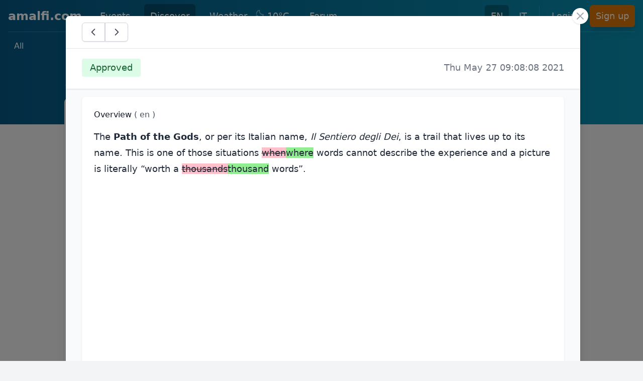

--- FILE ---
content_type: text/html; charset=utf-8
request_url: https://www.amalfi.com/discover/dZ/changelog/10
body_size: 6230
content:
<!DOCTYPE html>
<html lang="en">

  <head>
    <meta charset="utf-8">
    <meta http-equiv="X-UA-Compatible" content="IE=edge">
    <meta name="viewport" content="width=device-width, initial-scale=1.0">
<title data-suffix=" - amalfi.com">[Revision] The Path of the Gods - amalfi.com</title>



<meta name="robots" content="noindex">
<link rel="canonical" href="https://www.amalfi.com/discover/dZ/changelog/10">

  <link rel="alternate" href="https://www.amalfi.com/discover/dZ/changelog/10" hreflang="en">

  <link rel="alternate" href="https://www.amalfi.com/it/scopri/dZ/modifiche/10" hreflang="it">

<link rel="alternate" href="https://www.amalfi.com/discover/dZ/changelog/10" hreflang="x-default">
<link rel="webmention" href="https://www.amalfi.com/api/webmention">
<link rel="pingback" href="https://webmention.io/webmention?forward=https://www.amalfi.com/api/webmention">
<meta content="ED8uBg0HHiwXNW5iICYOfxwCBhIWHlAmteLY5cLyYRW2gct--ikxEp8O" name="csrf-token">
    <link href="/css/main-52ef25dd5fa640876f451afdd7a91749.css?vsn=d" rel="stylesheet" type="text/css" media="all" phx-track-static>
    <script src="https://cdn.jsdelivr.net/npm/lazysizes@5.3.2/lazysizes.min.js" integrity="sha256-PZEg+mIdptYTwWmLcBTsa99GIDZujyt7VHBZ9Lb2Jys=" crossorigin="anonymous"></script>
    <script type="module" src="https://cdn.jsdelivr.net/npm/alpinejs@2.8.2/dist/alpine.min.js" crossorigin="anonymous"></script>
    <script nomodule src="https://cdn.jsdelivr.net/gh/alpinejs/alpine@v2.8.2/dist/alpine-ie11.min.js" crossorigin="anonymous" defer></script>

    <script defer type="text/javascript" src="/js/main-8cf71094a52afa288e8c2311998f25dd.js?vsn=d" phx-track-static></script>
    <link rel="icon" href='/favicon.ico' type="image/x-icon">
    <script async defer data-domain="amalfi.com" src="https://plausible.io/js/plausible.js"></script>
    <noscript>
      <style type="text/css">
        .no-js-hidden,
        .lazy,
        .lazyload,
        img.lazyload,
        picture img.lazyload {
          display: none !important;
        }
      </style>
    </noscript>
  </head>

  <body class="bg-gray-100">
<div data-phx-main data-phx-session="SFMyNTY.[base64].NhS-N88a4e9YwaKpFNN5mf44ullefi-bW2wn6wGyWlY" data-phx-static="SFMyNTY.g2gDaAJhBXQAAAADZAAKYXNzaWduX25ld2wAAAAEZAAKcGFnZV90aXRsZWQADGxvY2FsZV9saW5rc2QAC19fY29udGV4dF9fZAAMY3VycmVudF91c2VyamQABWZsYXNodAAAAABkAAJpZG0AAAAUcGh4LUdJelFKTHh0dGNicWFXNUJuBgB9jqrhmwFiAAFRgA.gayTw9_mgmDCMLTMoO6oWs9YdDGEJZQcXMthWH3oCRk" id="phx-GIzQJLxttcbqaW5B"><div id="live" x-data="{ navbarOpen: false }" @keydown.window.escape="navbarOpen = false" phx-hook="ConnectionStatusHook">
  <header class="h-full flex items-center bg-gradient-to-r from-sky-800 to-cyan-600 pb-32">
  <div class="w-full px-4">
    <div class="relative h-16 py-2 flex flex-wrap items-center justify-between md:justify-start border-b border-white border-opacity-20">
      
      <div class="px-2 flex items-center lg:px-0">
  <div class="shrink-0">
    <a class="text-white hover:text-gray-200 text-2xl lg:text-xl xl:text-2xl font-bold leading-none" href="/" data-phx-link="redirect" data-phx-link-state="push">amalfi.com</a>
  </div>
  <div class="hidden lg:block ml-2 xl:ml-6">
    <div class="flex space-x-1 xl:space-x-4">
      <a href="/events" class="rounded-md py-2 px-2 xl:px-3 text-base xl:text-lg font-medium text-white flex items-center hover:bg-sky-800" data-phx-link="redirect" data-phx-link-state="push">
  Events
  
</a>

<a href="/discover" class="rounded-md py-2 px-2 xl:px-3 text-base xl:text-lg font-medium text-white flex items-center bg-black bg-opacity-25" data-phx-link="redirect" data-phx-link-state="push">
  Discover
  
</a>

<a href="/weather" class="rounded-md py-2 px-2 xl:px-3 text-base xl:text-lg font-medium text-white flex items-center hover:bg-sky-800" data-phx-link="redirect" data-phx-link-state="push">
  Weather
  
</a>

<a href="https://forum.amalfi.com" class="rounded-md py-2 px-2 xl:px-3 text-base xl:text-lg font-medium text-white flex items-center hover:bg-sky-800" data-phx-link="redirect" data-phx-link-state="push">
  Forum
  
</a>


    </div>
  </div>
</div>

      <div class="md:absolute md:right-0 flex items-center">
        <div class="md:ml-6 hidden lg:block">
  <div class="flex space-x-1 xl:space-x-2">
    <a class="rounded-md py-2 px-2 xl:px-3 text-base xl:text-lg font-medium text-white bg-black bg-opacity-25" href="/discover/dZ/changelog/10">EN
    </a>
<a class="rounded-md py-2 px-2 xl:px-3 text-base xl:text-lg font-medium text-white hover:bg-sky-800 hover:text-white" href="/it/scopri/dZ/modifiche/10">IT
    </a>

  </div>
</div>

        
          <span class="hidden lg:block ml-3 h-10 w-px bg-white opacity-20" aria-hidden="true"></span>
          <div class="hidden lg:block ml-3">
  <div class="flex space-x-1 xl:space-x-4">
    <a href="/login?continue=%2Fdiscover%2FdZ%2Fchangelog%2F10" class="rounded-md py-2 px-2 xl:px-3 text-base xl:text-lg font-medium text-white flex items-center hover:bg-sky-800" data-phx-link="redirect" data-phx-link-state="push">
  Login
  
</a>


    <a href="/signup?continue=%2Fdiscover%2FdZ%2Fchangelog%2F10" class="rounded-md py-2 px-2 xl:px-3 text-base xl:text-lg font-medium text-white flex items-center bg-amber-600 hover:bg-orange-600 shadow-lg shadow-cyan-800/40" data-phx-link="redirect" data-phx-link-state="push">
  Sign up
  
</a>


  </div>
</div>

        
        <div>
  <div class="shrink-0 lg:hidden">
    <button @click="navbarOpen = !navbarOpen" class="bg-transparent p-2 rounded-md inline-flex items-center justify-center text-cyan-200 hover:text-white hover:bg-white hover:bg-opacity-10 focus:outline-none focus:ring-2 focus:ring-white">
      <span class="sr-only">Open main menu</span>
      <svg class="h-6 w-6 block" x-description="Heroicon name: menu" xmlns="http://www.w3.org/2000/svg" fill="none" viewBox="0 0 24 24" height="1em" stroke="currentColor" aria-hidden="true">
        <path stroke-linecap="round" stroke-linejoin="round" stroke-width="2" d="M4 6h16M4 12h16M4 18h16"></path>
      </svg>
    </button>
  </div>
</div>

      </div>
    </div>
    <nav class="flex flex-col sm:flex-row justify-between py-2">
  <div class="flex flex-wrap space-x-2 md:space-x-3 lg:space-x-4">
    <a href="/discover" class="text-sm xl:text-base text-white font-medium rounded-md bg-white bg-opacity-0 px-2 md:px-3 py-2 hover:bg-opacity-10" data-phx-link="redirect" data-phx-link-state="push">All</a>

  </div>
  
  
</nav>

  </div>
  <div>
  <div x-show="navbarOpen" x-cloak x-description="Mobile menu overlay, show/hide based on mobile menu state." x-transition:enter="duration-150 ease-out" x-transition:enter-start="opacity-0" x-transition:enter-end="opacity-100" x-transition:leave="duration-150 ease-in" x-transition:leave-start="opacity-100" x-transition:leave-end="opacity-0" class="z-20 fixed inset-0 bg-black bg-opacity-25 lg:hidden" aria-hidden="true"></div>
  <div x-show="navbarOpen" x-cloak @click.away="navbarOpen = false" x-description="Mobile menu, show/hide based on mobile menu state." x-transition:enter="duration-150 ease-out" x-transition:enter-start="opacity-0 scale-95" x-transition:enter-end="opacity-100 scale-100" x-transition:leave="duration-150 ease-in" x-transition:leave-start="opacity-100 scale-100" x-transition:leave-end="opacity-0 scale-95" class="z-30 absolute top-0 inset-x-0 w-full p-2 transition origin-top lg:hidden">
    <div class="rounded-lg shadow-lg ring-1 ring-black ring-opacity-5 bg-white divide-y divide-gray-200">
      <div class="pt-3 pb-2">
        <div class="flex items-center justify-between px-4">
          <div class="flex">
            <a class="block rounded-md px-3 py-2 text-base text-gray-900 font-medium hover:bg-gray-100 bg-gray-100" href="/discover/dZ/changelog/10">EN
            </a>
<a class="block rounded-md px-3 py-2 text-base text-gray-900 font-medium hover:bg-gray-100" href="/it/scopri/dZ/modifiche/10">IT
            </a>

          </div>
          <div class="-mr-2">
            <button @click="navbarOpen = false" type="button" class="bg-white rounded-md p-2 inline-flex items-center justify-center text-gray-400 hover:text-gray-500 hover:bg-gray-100 focus:outline-none focus:ring-2 focus:ring-inset focus:ring-cyan-500">
              <span class="sr-only">Close menu</span>
              <svg class="h-6 w-6" x-description="Heroicon name: x" xmlns="http://www.w3.org/2000/svg" fill="none" viewBox="0 0 24 24" height="1em" stroke="currentColor" aria-hidden="true">
                <path stroke-linecap="round" stroke-linejoin="round" stroke-width="2" d="M6 18L18 6M6 6l12 12"></path>
              </svg>
            </button>
          </div>
        </div>
        <div class="mt-3 px-2 space-y-1">
          <a href="/events" class="flex items-center rounded-md px-3 py-2 text-base text-gray-900 font-medium hover:bg-gray-100 hover:text-gray-800" data-phx-link="redirect" data-phx-link-state="push">Events
            
          </a>
<a href="/discover" class="flex items-center rounded-md px-3 py-2 text-base text-gray-900 font-medium hover:bg-gray-100 hover:text-gray-800 bg-gray-100" data-phx-link="redirect" data-phx-link-state="push">Discover
            
          </a>
<a href="/weather" class="flex items-center rounded-md px-3 py-2 text-base text-gray-900 font-medium hover:bg-gray-100 hover:text-gray-800" data-phx-link="redirect" data-phx-link-state="push">Weather
            
          </a>
<a href="https://forum.amalfi.com" class="flex items-center rounded-md px-3 py-2 text-base text-gray-900 font-medium hover:bg-gray-100 hover:text-gray-800" data-phx-link="redirect" data-phx-link-state="push">Forum
            
          </a>

        </div>
      </div>
      
        <div class="p-2 space-y-1">
          <a class="block rounded-md px-3 py-2 text-base text-gray-900 font-medium hover:bg-gray-100 hover:text-gray-800" href="/login?continue=%2Fdiscover%2FdZ%2Fchangelog%2F10">Login</a>

          <a class="block rounded-md px-3 py-2 text-base text-gray-900 font-bold hover:bg-gray-100 hover:text-gray-800" href="/signup?continue=%2Fdiscover%2FdZ%2Fchangelog%2F10">Sign up</a>

        </div>
      
    </div>
  </div>
</div>

</header>


</div>
<main id="main_container" phx-hook="MainHook" class="relative max-w-screen-2xl mx-auto pb-6 sm:px-6 lg:pb-16 lg:px-8
  -mt-32 sm:-mt-24">

  <div id="modal_component_unconnected_modal" x-data="{ open: false, autoplay: true, id: &#39;modal_component_connected_modal&#39; }" phx-hook="SlideOverHook" x-init="$nextTick(() => {
    if (window.connected) {
      $watch('open', value => {
        if (value === true) {
          if(window.slideOverHook && window.slideOverHook.get(id)) slideOverHook.get(id).open();
        }
        else { 
          if(window.slideOverHook && window.slideOverHook.get(id)) slideOverHook.get(id).close(500);
        }
      });
  
      if (autoplay) open = true; 
  
      $dispatch('modal-on-show', {})
      
      setTimeout(() => {
        var focusedInput = document.querySelector('[autofocus]');
        if (focusedInput) focusedInput.focus();
        }, 300)
      }
    })" @keydown.escape.window="if (connected) open = false" data-return-to="/discover/dZ/changelog" class="fixed z-10 inset-0 overflow-y-auto">
  <div class="flex justify-center min-h-screen text-center sm:block mx-4 items-center">
    <div x-show="open" x-cloak x-description="Background overlay, show/hide based on modal state." x-transition:enter="ease-out duration-300" x-transition:enter-start="opacity-0" x-transition:enter-end="opacity-100" x-transition:leave="ease-in duration-200" x-transition:leave-start="opacity-100" x-transition:leave-end="opacity-0" class="fixed inset-0 transition-opacity" aria-hidden="true">
      <div class="absolute inset-0 bg-black opacity-50"></div>
    </div>

    <span class="hidden sm:inline-block sm:align-middle sm:h-screen" aria-hidden="true">​</span>
    <div x-show="open" x-cloak @click.away="open = false;" x-description="Modal panel, show/hide based on modal state." x-transition:enter="ease-out duration-300" x-transition:enter-start="opacity-0 translate-y-4 sm:translate-y-0 sm:scale-95" x-transition:enter-end="opacity-100 translate-y-0 sm:scale-100" x-transition:leave="ease-in duration-200" x-transition:leave-start="opacity-100 translate-y-0 sm:scale-100" x-transition:leave-end="opacity-0 translate-y-4 sm:translate-y-0 sm:scale-95" role="dialog" aria-modal="true" aria-labelledby="modal-headline" class="relative inline-block align-bottom rounded-lg text-left shadow-xl transition-all my-4 sm:my-8 -mx-2 sm:align-middle w-full bg-gray-50 container lg:max-w-screen-lg">
      <div class="relative shadow-md">
        <div class="absolute -right-4 -top-4 rounded-full h-8 w-8 flex items-center justify-center bg-white shadow z-40">
          <button @click="open = false" type="button" class="no-js-hidden rounded-md text-gray-400 hover:text-gray-700 focus:outline-none">
            <span class="sr-only">Close</span>
            <svg width="1em" class="h-6 w-6" xmlns="http://www.w3.org/2000/svg" fill="none" viewbox="0 0 24 24" stroke="currentColor"><path stroke-linecap="round" stroke-linejoin="round" stroke-width="2" d="M6 18L18 6M6 6l12 12"></path></svg>

          </button>
          <noscript>
            <a href="/discover/dZ/changelog" class="rounded-md text-gray-400 hover:text-gray-700 focus:outline-none" data-phx-link="patch" data-phx-link-state="push">
              <span class="sr-only">Close</span>
              <svg width="1em" class="h-6 w-6" xmlns="http://www.w3.org/2000/svg" fill="none" viewbox="0 0 24 24" stroke="currentColor"><path stroke-linecap="round" stroke-linejoin="round" stroke-width="2" d="M6 18L18 6M6 6l12 12"></path></svg>

            </a>

          </noscript>
        </div>
        
          
        
        <div class="rounded-lg">
          
    <main phx-window-keydown="[[&quot;push&quot;,{&quot;event&quot;:&quot;navigation&quot;,&quot;target&quot;:9}]]" class="min-w-0 flex-1 xl:flex rounded-lg" phx-page-loading>
  <section aria-labelledby="message-heading" class="min-w-0 flex-1 h-full flex flex-col overflow-hidden rounded-lg">
    <div class="shrink-0 bg-white border-b border-gray-200">
      <div class="h-16 flex flex-col justify-center">
        <div class="px-4 sm:px-6 lg:px-8">
          <div class="py-3 flex justify-between">
            


            <nav aria-label="Pagination">
              <span class="relative z-0 inline-flex shadow-sm rounded-md">
  
                
  
    <a href="/discover/dZ/changelog/9" class="inline-flex items-center justify-center border border-transparent font-medium rounded-l-md px-3 py-2 text-sm leading-4 shadow-sm text-gray-700 bg-white hover:bg-gray-50 border border-gray-300" data-phx-link="patch" data-phx-link-state="push">
      
                  <svg width="1em" class="w-5" xmlns="http://www.w3.org/2000/svg" fill="none" viewbox="0 0 24 24" stroke="currentColor"><path stroke-linecap="round" stroke-linejoin="round" stroke-width="2" d="M15 19l-7-7 7-7"></path></svg>

                
    </a>

  


                
  
    <a href="/discover/dZ/changelog/11" class="inline-flex items-center justify-center border border-transparent font-medium rounded-r-md px-3 py-2 text-sm leading-4 shadow-sm text-gray-700 bg-white hover:bg-gray-50 border border-gray-300" data-phx-link="patch" data-phx-link-state="push">
      
                  <svg width="1em" class="w-5" xmlns="http://www.w3.org/2000/svg" fill="none" viewbox="0 0 24 24" stroke="currentColor"><path stroke-linecap="round" stroke-linejoin="round" stroke-width="2" d="M9 5l7 7-7 7"></path></svg>

                
    </a>

  


              
</span>

            </nav>
          </div>
        </div>
      </div>
    </div>

    <div class="min-h-0 flex-1">
      <div class="bg-white pt-5 pb-6 shadow">
        <div class="px-4 sm:flex sm:justify-between sm:items-baseline sm:px-6 lg:px-8">
          
            <span class="inline-flex items-center font-medium px-4 py-1 text-lg rounded bg-green-100 text-green-800">
  Approved
</span>

          
          <h3 id="message-heading" class="text-lg font-medium text-gray-500">
            Thu May 27 09:08:08 2021
          </h3>
        </div>
      </div>

      <ul class="py-4 space-y-2 sm:px-6 sm:space-y-4 lg:px-8">
        <li class="bg-white px-4 py-6 shadow sm:rounded-lg sm:px-6">
  <h3 class="text-base font-medium">
    <span class="text-gray-900">
      Overview
    </span>
    <span class="text-gray-600">
      ( en )
    </span>
  </h3>
  <div class="prose max-w-none prose-sm sm:prose-lg prose-slate">
    <div
      id="diff_overview"}
      phx-hook="DiffHook"
      data-before="&lt;p&gt;The &lt;strong&gt;Path of the Gods&lt;/strong&gt;, or per its Italian name, &lt;em&gt;Il Sentiero degli Dei&lt;/em&gt;, is a trail that lives up to its name. This is one of those situations when words cannot describe the experience and a picture is literally “worth a thousands words”.&lt;/p&gt;&lt;div class=&quot;embed-responsive embed-responsive-16by9 max-w-3xl mx-auto&quot;&gt;&lt;iframe src=&quot;https://www.youtube.com/watch?v=7w-YJqjv7QY&quot; class=&quot;embed-responsive-item lazyload&quot; allow=&quot;accelerometer; autoplay; clipboard-write; encrypted-media; gyroscope; picture-in-picture&quot; allowfullscreen=&quot;allowfullscreen&quot; webkitallowfullscreen=&quot;webkitallowfullscreen&quot; mozallowfullscreen=&quot;mozallowfullscreen&quot; data-src=&quot;https://www.youtube.com/embed/7w-YJqjv7QY&quot; frameborder=&quot;0&quot;&gt;&lt;/iframe&gt;&lt;/div&gt;"
      data-change="&lt;p&gt;The &lt;strong&gt;Path of the Gods&lt;/strong&gt;, or per its Italian name, &lt;em&gt;Il Sentiero degli Dei&lt;/em&gt;, is a trail that lives up to its name. This is one of those situations where words cannot describe the experience and a picture is literally “worth a thousand words”.&lt;/p&gt;&lt;div class=&quot;embed-responsive embed-responsive-16by9 max-w-3xl mx-auto&quot;&gt;&lt;iframe src=&quot;https://www.youtube.com/watch?v=7w-YJqjv7QY&quot; class=&quot;embed-responsive-item lazyload&quot; allow=&quot;accelerometer; autoplay; clipboard-write; encrypted-media; gyroscope; picture-in-picture&quot; allowfullscreen=&quot;allowfullscreen&quot; webkitallowfullscreen=&quot;webkitallowfullscreen&quot; mozallowfullscreen=&quot;mozallowfullscreen&quot; data-src=&quot;https://www.youtube.com/embed/7w-YJqjv7QY&quot; frameborder=&quot;0&quot;&gt;&lt;/iframe&gt;&lt;/div&gt;"
      class="mt-4 space-y-6 text-gray-800"
    >
      Loading...
    </div>
  </div>
</li>

      </ul>
    </div>
  </section>
</main>

  
        </div>
        
      </div>
    </div>
  </div>
</div>

  <div class="max-w-screen-lg mx-auto">
  <div class="px-4 sm:px-0 mb-2">
    <h1 class="flex justify-between text-xl sm:text-2xl lg:text-3xl font-bold tracking-tight text-white">
      <a href="/discover/dZ/the-path-of-the-gods" class="flex items-baseline hover:underline" data-phx-link="patch" data-phx-link-state="push">
        <svg width="1em" class="w-4 sm:w-5 mr-2" xmlns="http://www.w3.org/2000/svg" fill="none" viewbox="0 0 24 24" stroke="currentColor"><path stroke-linecap="round" stroke-linejoin="round" stroke-width="2" d="M11 19l-7-7 7-7m8 14l-7-7 7-7"></path></svg>

        <span>The Path of the Gods</span>
      </a>

      <span class="text-gray-200">changelog</span>
    </h1>
  </div>
  <div class="bg-white shadow sm:rounded-lg px-4 py-6 md:px-12">
    <div class="flow-root">
      <ul class="-mb-8">
        <li>
          <div class="relative pb-8">
            <span class="absolute top-4 left-4 -ml-px h-full w-0.5 bg-gray-200" aria-hidden="true"></span>
            <div class="relative flex items-center space-x-3">
              <div>
                
  <span class="h-8 w-8 rounded-full bg-green-500 flex items-center justify-center ring-8 ring-white">
    <svg width="1em" class="h-5 w-5 text-white" xmlns="http://www.w3.org/2000/svg" fill="none" viewbox="0 0 24 24" stroke="currentColor"><path stroke-linecap="round" stroke-linejoin="round" stroke-width="2" d="M5 13l4 4L19 7"></path></svg>

  </span>


              </div>
              <div class="min-w-0 flex-1 pt-1.5 flex justify-between space-x-4">
                <a href="/discover/dZ/changelog/26" class="text-sm text-gray-500" data-phx-link="patch" data-phx-link-state="push">
                  Edited
                  <span class="font-medium text-gray-900">sidebar content</span>
                  at
                  <span class="font-medium text-gray-900"><time datetime="2021-06-04T17:30:02">Fri Jun  4 17:30:02 2021</time></span>
                  <div>
                    Reviewed at
                    <span class="font-medium text-gray-900"><time datetime="2021-06-04T17:30:02">Fri Jun  4 17:30:02 2021</time></span></div>
                </a>

                <div class="text-right">
                  

                </div>
              </div>
            </div>
          </div>
        </li><li>
          <div class="relative pb-8">
            <span class="absolute top-4 left-4 -ml-px h-full w-0.5 bg-gray-200" aria-hidden="true"></span>
            <div class="relative flex items-center space-x-3">
              <div>
                
  <span class="h-8 w-8 rounded-full bg-green-500 flex items-center justify-center ring-8 ring-white">
    <svg width="1em" class="h-5 w-5 text-white" xmlns="http://www.w3.org/2000/svg" fill="none" viewbox="0 0 24 24" stroke="currentColor"><path stroke-linecap="round" stroke-linejoin="round" stroke-width="2" d="M5 13l4 4L19 7"></path></svg>

  </span>


              </div>
              <div class="min-w-0 flex-1 pt-1.5 flex justify-between space-x-4">
                <a href="/discover/dZ/changelog/25" class="text-sm text-gray-500" data-phx-link="patch" data-phx-link-state="push">
                  Edited
                  <span class="font-medium text-gray-900">translations</span>
                  at
                  <span class="font-medium text-gray-900"><time datetime="2021-06-04T17:29:51">Fri Jun  4 17:29:51 2021</time></span>
                  <div>
                    Reviewed at
                    <span class="font-medium text-gray-900"><time datetime="2021-06-04T17:29:51">Fri Jun  4 17:29:51 2021</time></span></div>
                </a>

                <div class="text-right">
                  

                </div>
              </div>
            </div>
          </div>
        </li><li>
          <div class="relative pb-8">
            <span class="absolute top-4 left-4 -ml-px h-full w-0.5 bg-gray-200" aria-hidden="true"></span>
            <div class="relative flex items-center space-x-3">
              <div>
                
  <span class="h-8 w-8 rounded-full bg-green-500 flex items-center justify-center ring-8 ring-white">
    <svg width="1em" class="h-5 w-5 text-white" xmlns="http://www.w3.org/2000/svg" fill="none" viewbox="0 0 24 24" stroke="currentColor"><path stroke-linecap="round" stroke-linejoin="round" stroke-width="2" d="M5 13l4 4L19 7"></path></svg>

  </span>


              </div>
              <div class="min-w-0 flex-1 pt-1.5 flex justify-between space-x-4">
                <a href="/discover/dZ/changelog/24" class="text-sm text-gray-500" data-phx-link="patch" data-phx-link-state="push">
                  Edited
                  <span class="font-medium text-gray-900">translations</span>
                  at
                  <span class="font-medium text-gray-900"><time datetime="2021-06-04T17:29:25">Fri Jun  4 17:29:25 2021</time></span>
                  <div>
                    Reviewed at
                    <span class="font-medium text-gray-900"><time datetime="2021-06-04T17:29:25">Fri Jun  4 17:29:25 2021</time></span></div>
                </a>

                <div class="text-right">
                  

                </div>
              </div>
            </div>
          </div>
        </li><li>
          <div class="relative pb-8">
            <span class="absolute top-4 left-4 -ml-px h-full w-0.5 bg-gray-200" aria-hidden="true"></span>
            <div class="relative flex items-center space-x-3">
              <div>
                
  <span class="h-8 w-8 rounded-full bg-green-500 flex items-center justify-center ring-8 ring-white">
    <svg width="1em" class="h-5 w-5 text-white" xmlns="http://www.w3.org/2000/svg" fill="none" viewbox="0 0 24 24" stroke="currentColor"><path stroke-linecap="round" stroke-linejoin="round" stroke-width="2" d="M5 13l4 4L19 7"></path></svg>

  </span>


              </div>
              <div class="min-w-0 flex-1 pt-1.5 flex justify-between space-x-4">
                <a href="/discover/dZ/changelog/23" class="text-sm text-gray-500" data-phx-link="patch" data-phx-link-state="push">
                  Edited
                  <span class="font-medium text-gray-900">sidebar content</span>
                  at
                  <span class="font-medium text-gray-900"><time datetime="2021-06-04T17:27:30">Fri Jun  4 17:27:30 2021</time></span>
                  <div>
                    Reviewed at
                    <span class="font-medium text-gray-900"><time datetime="2021-06-04T17:27:30">Fri Jun  4 17:27:30 2021</time></span></div>
                </a>

                <div class="text-right">
                  

                </div>
              </div>
            </div>
          </div>
        </li><li>
          <div class="relative pb-8">
            <span class="absolute top-4 left-4 -ml-px h-full w-0.5 bg-gray-200" aria-hidden="true"></span>
            <div class="relative flex items-center space-x-3">
              <div>
                
  <span class="h-8 w-8 rounded-full bg-green-500 flex items-center justify-center ring-8 ring-white">
    <svg width="1em" class="h-5 w-5 text-white" xmlns="http://www.w3.org/2000/svg" fill="none" viewbox="0 0 24 24" stroke="currentColor"><path stroke-linecap="round" stroke-linejoin="round" stroke-width="2" d="M5 13l4 4L19 7"></path></svg>

  </span>


              </div>
              <div class="min-w-0 flex-1 pt-1.5 flex justify-between space-x-4">
                <a href="/discover/dZ/changelog/22" class="text-sm text-gray-500" data-phx-link="patch" data-phx-link-state="push">
                  Edited
                  <span class="font-medium text-gray-900">translations</span>
                  at
                  <span class="font-medium text-gray-900"><time datetime="2021-06-04T17:24:35">Fri Jun  4 17:24:35 2021</time></span>
                  <div>
                    Reviewed at
                    <span class="font-medium text-gray-900"><time datetime="2021-06-04T17:24:35">Fri Jun  4 17:24:35 2021</time></span></div>
                </a>

                <div class="text-right">
                  

                </div>
              </div>
            </div>
          </div>
        </li><li>
          <div class="relative pb-8">
            <span class="absolute top-4 left-4 -ml-px h-full w-0.5 bg-gray-200" aria-hidden="true"></span>
            <div class="relative flex items-center space-x-3">
              <div>
                
  <span class="h-8 w-8 rounded-full bg-green-500 flex items-center justify-center ring-8 ring-white">
    <svg width="1em" class="h-5 w-5 text-white" xmlns="http://www.w3.org/2000/svg" fill="none" viewbox="0 0 24 24" stroke="currentColor"><path stroke-linecap="round" stroke-linejoin="round" stroke-width="2" d="M5 13l4 4L19 7"></path></svg>

  </span>


              </div>
              <div class="min-w-0 flex-1 pt-1.5 flex justify-between space-x-4">
                <a href="/discover/dZ/changelog/21" class="text-sm text-gray-500" data-phx-link="patch" data-phx-link-state="push">
                  Edited
                  <span class="font-medium text-gray-900">sidebar content</span>
                  at
                  <span class="font-medium text-gray-900"><time datetime="2021-06-04T17:24:22">Fri Jun  4 17:24:22 2021</time></span>
                  <div>
                    Reviewed at
                    <span class="font-medium text-gray-900"><time datetime="2021-06-04T17:24:22">Fri Jun  4 17:24:22 2021</time></span></div>
                </a>

                <div class="text-right">
                  

                </div>
              </div>
            </div>
          </div>
        </li><li>
          <div class="relative pb-8">
            <span class="absolute top-4 left-4 -ml-px h-full w-0.5 bg-gray-200" aria-hidden="true"></span>
            <div class="relative flex items-center space-x-3">
              <div>
                
  <span class="h-8 w-8 rounded-full bg-green-500 flex items-center justify-center ring-8 ring-white">
    <svg width="1em" class="h-5 w-5 text-white" xmlns="http://www.w3.org/2000/svg" fill="none" viewbox="0 0 24 24" stroke="currentColor"><path stroke-linecap="round" stroke-linejoin="round" stroke-width="2" d="M5 13l4 4L19 7"></path></svg>

  </span>


              </div>
              <div class="min-w-0 flex-1 pt-1.5 flex justify-between space-x-4">
                <a href="/discover/dZ/changelog/20" class="text-sm text-gray-500" data-phx-link="patch" data-phx-link-state="push">
                  Edited
                  <span class="font-medium text-gray-900">translations</span>
                  at
                  <span class="font-medium text-gray-900"><time datetime="2021-06-04T17:24:05">Fri Jun  4 17:24:05 2021</time></span>
                  <div>
                    Reviewed at
                    <span class="font-medium text-gray-900"><time datetime="2021-06-04T17:24:05">Fri Jun  4 17:24:05 2021</time></span></div>
                </a>

                <div class="text-right">
                  

                </div>
              </div>
            </div>
          </div>
        </li><li>
          <div class="relative pb-8">
            <span class="absolute top-4 left-4 -ml-px h-full w-0.5 bg-gray-200" aria-hidden="true"></span>
            <div class="relative flex items-center space-x-3">
              <div>
                
  <span class="h-8 w-8 rounded-full bg-green-500 flex items-center justify-center ring-8 ring-white">
    <svg width="1em" class="h-5 w-5 text-white" xmlns="http://www.w3.org/2000/svg" fill="none" viewbox="0 0 24 24" stroke="currentColor"><path stroke-linecap="round" stroke-linejoin="round" stroke-width="2" d="M5 13l4 4L19 7"></path></svg>

  </span>


              </div>
              <div class="min-w-0 flex-1 pt-1.5 flex justify-between space-x-4">
                <a href="/discover/dZ/changelog/19" class="text-sm text-gray-500" data-phx-link="patch" data-phx-link-state="push">
                  Edited
                  <span class="font-medium text-gray-900">translations</span>
                  at
                  <span class="font-medium text-gray-900"><time datetime="2021-06-04T17:23:59">Fri Jun  4 17:23:59 2021</time></span>
                  <div>
                    Reviewed at
                    <span class="font-medium text-gray-900"><time datetime="2021-06-04T17:23:59">Fri Jun  4 17:23:59 2021</time></span></div>
                </a>

                <div class="text-right">
                  

                </div>
              </div>
            </div>
          </div>
        </li><li>
          <div class="relative pb-8">
            <span class="absolute top-4 left-4 -ml-px h-full w-0.5 bg-gray-200" aria-hidden="true"></span>
            <div class="relative flex items-center space-x-3">
              <div>
                
  <span class="h-8 w-8 rounded-full bg-green-500 flex items-center justify-center ring-8 ring-white">
    <svg width="1em" class="h-5 w-5 text-white" xmlns="http://www.w3.org/2000/svg" fill="none" viewbox="0 0 24 24" stroke="currentColor"><path stroke-linecap="round" stroke-linejoin="round" stroke-width="2" d="M5 13l4 4L19 7"></path></svg>

  </span>


              </div>
              <div class="min-w-0 flex-1 pt-1.5 flex justify-between space-x-4">
                <a href="/discover/dZ/changelog/18" class="text-sm text-gray-500" data-phx-link="patch" data-phx-link-state="push">
                  Edited
                  <span class="font-medium text-gray-900">sidebar content</span>
                  at
                  <span class="font-medium text-gray-900"><time datetime="2021-06-04T17:19:39">Fri Jun  4 17:19:39 2021</time></span>
                  <div>
                    Reviewed at
                    <span class="font-medium text-gray-900"><time datetime="2021-06-04T17:19:39">Fri Jun  4 17:19:39 2021</time></span></div>
                </a>

                <div class="text-right">
                  

                </div>
              </div>
            </div>
          </div>
        </li><li>
          <div class="relative pb-8">
            <span class="absolute top-4 left-4 -ml-px h-full w-0.5 bg-gray-200" aria-hidden="true"></span>
            <div class="relative flex items-center space-x-3">
              <div>
                
  <span class="h-8 w-8 rounded-full bg-green-500 flex items-center justify-center ring-8 ring-white">
    <svg width="1em" class="h-5 w-5 text-white" xmlns="http://www.w3.org/2000/svg" fill="none" viewbox="0 0 24 24" stroke="currentColor"><path stroke-linecap="round" stroke-linejoin="round" stroke-width="2" d="M5 13l4 4L19 7"></path></svg>

  </span>


              </div>
              <div class="min-w-0 flex-1 pt-1.5 flex justify-between space-x-4">
                <a href="/discover/dZ/changelog/17" class="text-sm text-gray-500" data-phx-link="patch" data-phx-link-state="push">
                  Edited
                  <span class="font-medium text-gray-900">sidebar content</span>
                  at
                  <span class="font-medium text-gray-900"><time datetime="2021-06-04T17:19:30">Fri Jun  4 17:19:30 2021</time></span>
                  <div>
                    Reviewed at
                    <span class="font-medium text-gray-900"><time datetime="2021-06-04T17:19:30">Fri Jun  4 17:19:30 2021</time></span></div>
                </a>

                <div class="text-right">
                  

                </div>
              </div>
            </div>
          </div>
        </li><li>
          <div class="relative pb-8">
            <span class="absolute top-4 left-4 -ml-px h-full w-0.5 bg-gray-200" aria-hidden="true"></span>
            <div class="relative flex items-center space-x-3">
              <div>
                
  <span class="h-8 w-8 rounded-full bg-green-500 flex items-center justify-center ring-8 ring-white">
    <svg width="1em" class="h-5 w-5 text-white" xmlns="http://www.w3.org/2000/svg" fill="none" viewbox="0 0 24 24" stroke="currentColor"><path stroke-linecap="round" stroke-linejoin="round" stroke-width="2" d="M5 13l4 4L19 7"></path></svg>

  </span>


              </div>
              <div class="min-w-0 flex-1 pt-1.5 flex justify-between space-x-4">
                <a href="/discover/dZ/changelog/16" class="text-sm text-gray-500" data-phx-link="patch" data-phx-link-state="push">
                  Edited
                  <span class="font-medium text-gray-900">sidebar content</span>
                  at
                  <span class="font-medium text-gray-900"><time datetime="2021-06-04T14:26:41">Fri Jun  4 14:26:41 2021</time></span>
                  <div>
                    Reviewed at
                    <span class="font-medium text-gray-900"><time datetime="2021-06-04T14:26:41">Fri Jun  4 14:26:41 2021</time></span></div>
                </a>

                <div class="text-right">
                  

                </div>
              </div>
            </div>
          </div>
        </li><li>
          <div class="relative pb-8">
            <span class="absolute top-4 left-4 -ml-px h-full w-0.5 bg-gray-200" aria-hidden="true"></span>
            <div class="relative flex items-center space-x-3">
              <div>
                
  <span class="h-8 w-8 rounded-full bg-green-500 flex items-center justify-center ring-8 ring-white">
    <svg width="1em" class="h-5 w-5 text-white" xmlns="http://www.w3.org/2000/svg" fill="none" viewbox="0 0 24 24" stroke="currentColor"><path stroke-linecap="round" stroke-linejoin="round" stroke-width="2" d="M5 13l4 4L19 7"></path></svg>

  </span>


              </div>
              <div class="min-w-0 flex-1 pt-1.5 flex justify-between space-x-4">
                <a href="/discover/dZ/changelog/15" class="text-sm text-gray-500" data-phx-link="patch" data-phx-link-state="push">
                  Edited
                  <span class="font-medium text-gray-900">sidebar content</span>
                  at
                  <span class="font-medium text-gray-900"><time datetime="2021-06-04T14:23:48">Fri Jun  4 14:23:48 2021</time></span>
                  <div>
                    Reviewed at
                    <span class="font-medium text-gray-900"><time datetime="2021-06-04T14:23:48">Fri Jun  4 14:23:48 2021</time></span></div>
                </a>

                <div class="text-right">
                  

                </div>
              </div>
            </div>
          </div>
        </li><li>
          <div class="relative pb-8">
            <span class="absolute top-4 left-4 -ml-px h-full w-0.5 bg-gray-200" aria-hidden="true"></span>
            <div class="relative flex items-center space-x-3">
              <div>
                
  <span class="h-8 w-8 rounded-full bg-green-500 flex items-center justify-center ring-8 ring-white">
    <svg width="1em" class="h-5 w-5 text-white" xmlns="http://www.w3.org/2000/svg" fill="none" viewbox="0 0 24 24" stroke="currentColor"><path stroke-linecap="round" stroke-linejoin="round" stroke-width="2" d="M5 13l4 4L19 7"></path></svg>

  </span>


              </div>
              <div class="min-w-0 flex-1 pt-1.5 flex justify-between space-x-4">
                <a href="/discover/dZ/changelog/14" class="text-sm text-gray-500" data-phx-link="patch" data-phx-link-state="push">
                  Edited
                  <span class="font-medium text-gray-900">translations</span>
                  at
                  <span class="font-medium text-gray-900"><time datetime="2021-06-04T14:19:13">Fri Jun  4 14:19:13 2021</time></span>
                  <div>
                    Reviewed at
                    <span class="font-medium text-gray-900"><time datetime="2021-06-04T14:19:13">Fri Jun  4 14:19:13 2021</time></span></div>
                </a>

                <div class="text-right">
                  

                </div>
              </div>
            </div>
          </div>
        </li><li>
          <div class="relative pb-8">
            <span class="absolute top-4 left-4 -ml-px h-full w-0.5 bg-gray-200" aria-hidden="true"></span>
            <div class="relative flex items-center space-x-3">
              <div>
                
  <span class="h-8 w-8 rounded-full bg-green-500 flex items-center justify-center ring-8 ring-white">
    <svg width="1em" class="h-5 w-5 text-white" xmlns="http://www.w3.org/2000/svg" fill="none" viewbox="0 0 24 24" stroke="currentColor"><path stroke-linecap="round" stroke-linejoin="round" stroke-width="2" d="M5 13l4 4L19 7"></path></svg>

  </span>


              </div>
              <div class="min-w-0 flex-1 pt-1.5 flex justify-between space-x-4">
                <a href="/discover/dZ/changelog/13" class="text-sm text-gray-500" data-phx-link="patch" data-phx-link-state="push">
                  Edited
                  <span class="font-medium text-gray-900">sidebar content</span>
                  at
                  <span class="font-medium text-gray-900"><time datetime="2021-06-04T14:16:29">Fri Jun  4 14:16:29 2021</time></span>
                  <div>
                    Reviewed at
                    <span class="font-medium text-gray-900"><time datetime="2021-06-04T14:16:29">Fri Jun  4 14:16:29 2021</time></span></div>
                </a>

                <div class="text-right">
                  

                </div>
              </div>
            </div>
          </div>
        </li><li>
          <div class="relative pb-8">
            <span class="absolute top-4 left-4 -ml-px h-full w-0.5 bg-gray-200" aria-hidden="true"></span>
            <div class="relative flex items-center space-x-3">
              <div>
                
  <span class="h-8 w-8 rounded-full bg-green-500 flex items-center justify-center ring-8 ring-white">
    <svg width="1em" class="h-5 w-5 text-white" xmlns="http://www.w3.org/2000/svg" fill="none" viewbox="0 0 24 24" stroke="currentColor"><path stroke-linecap="round" stroke-linejoin="round" stroke-width="2" d="M5 13l4 4L19 7"></path></svg>

  </span>


              </div>
              <div class="min-w-0 flex-1 pt-1.5 flex justify-between space-x-4">
                <a href="/discover/dZ/changelog/12" class="text-sm text-gray-500" data-phx-link="patch" data-phx-link-state="push">
                  Edited
                  <span class="font-medium text-gray-900">translations</span>
                  at
                  <span class="font-medium text-gray-900"><time datetime="2021-06-04T14:03:41">Fri Jun  4 14:03:41 2021</time></span>
                  <div>
                    Reviewed at
                    <span class="font-medium text-gray-900"><time datetime="2021-06-04T14:03:41">Fri Jun  4 14:03:41 2021</time></span></div>
                </a>

                <div class="text-right">
                  

                </div>
              </div>
            </div>
          </div>
        </li><li>
          <div class="relative pb-8">
            <span class="absolute top-4 left-4 -ml-px h-full w-0.5 bg-gray-200" aria-hidden="true"></span>
            <div class="relative flex items-center space-x-3">
              <div>
                
  <span class="h-8 w-8 rounded-full bg-green-500 flex items-center justify-center ring-8 ring-white">
    <svg width="1em" class="h-5 w-5 text-white" xmlns="http://www.w3.org/2000/svg" fill="none" viewbox="0 0 24 24" stroke="currentColor"><path stroke-linecap="round" stroke-linejoin="round" stroke-width="2" d="M5 13l4 4L19 7"></path></svg>

  </span>


              </div>
              <div class="min-w-0 flex-1 pt-1.5 flex justify-between space-x-4">
                <a href="/discover/dZ/changelog/11" class="text-sm text-gray-500" data-phx-link="patch" data-phx-link-state="push">
                  Edited
                  <span class="font-medium text-gray-900">overview</span>
                  at
                  <span class="font-medium text-gray-900"><time datetime="2021-06-04T13:27:46">Fri Jun  4 13:27:46 2021</time></span>
                  <div>
                    Reviewed at
                    <span class="font-medium text-gray-900"><time datetime="2021-06-04T13:27:46">Fri Jun  4 13:27:46 2021</time></span></div>
                </a>

                <div class="text-right">
                  

                </div>
              </div>
            </div>
          </div>
        </li><li>
          <div class="relative pb-8">
            <span class="absolute top-4 left-4 -ml-px h-full w-0.5 bg-gray-200" aria-hidden="true"></span>
            <div class="relative flex items-center space-x-3">
              <div>
                
  <span class="h-8 w-8 rounded-full bg-green-500 flex items-center justify-center ring-8 ring-white">
    <svg width="1em" class="h-5 w-5 text-white" xmlns="http://www.w3.org/2000/svg" fill="none" viewbox="0 0 24 24" stroke="currentColor"><path stroke-linecap="round" stroke-linejoin="round" stroke-width="2" d="M5 13l4 4L19 7"></path></svg>

  </span>


              </div>
              <div class="min-w-0 flex-1 pt-1.5 flex justify-between space-x-4">
                <a href="/discover/dZ/changelog/10" class="text-sm text-gray-500" data-phx-link="patch" data-phx-link-state="push">
                  Edited
                  <span class="font-medium text-gray-900">overview</span>
                  at
                  <span class="font-medium text-gray-900"><time datetime="2021-05-27T09:08:08">Thu May 27 09:08:08 2021</time></span>
                  <div>
                    Reviewed at
                    <span class="font-medium text-gray-900"><time datetime="2021-05-27T09:08:08">Thu May 27 09:08:08 2021</time></span></div>
                </a>

                <div class="text-right">
                  

                </div>
              </div>
            </div>
          </div>
        </li><li>
          <div class="relative pb-8">
            <span class="absolute top-4 left-4 -ml-px h-full w-0.5 bg-gray-200" aria-hidden="true"></span>
            <div class="relative flex items-center space-x-3">
              <div>
                
  <span class="h-8 w-8 rounded-full bg-green-500 flex items-center justify-center ring-8 ring-white">
    <svg width="1em" class="h-5 w-5 text-white" xmlns="http://www.w3.org/2000/svg" fill="none" viewbox="0 0 24 24" stroke="currentColor"><path stroke-linecap="round" stroke-linejoin="round" stroke-width="2" d="M5 13l4 4L19 7"></path></svg>

  </span>


              </div>
              <div class="min-w-0 flex-1 pt-1.5 flex justify-between space-x-4">
                <a href="/discover/dZ/changelog/9" class="text-sm text-gray-500" data-phx-link="patch" data-phx-link-state="push">
                  Edited
                  <span class="font-medium text-gray-900">overview</span>
                  at
                  <span class="font-medium text-gray-900"><time datetime="2021-05-27T09:06:40">Thu May 27 09:06:40 2021</time></span>
                  <div>
                    Reviewed at
                    <span class="font-medium text-gray-900"><time datetime="2021-05-27T09:06:40">Thu May 27 09:06:40 2021</time></span></div>
                </a>

                <div class="text-right">
                  

                </div>
              </div>
            </div>
          </div>
        </li><li>
          <div class="relative pb-8">
            <span class="absolute top-4 left-4 -ml-px h-full w-0.5 bg-gray-200" aria-hidden="true"></span>
            <div class="relative flex items-center space-x-3">
              <div>
                
  <span class="h-8 w-8 rounded-full bg-green-500 flex items-center justify-center ring-8 ring-white">
    <svg width="1em" class="h-5 w-5 text-white" xmlns="http://www.w3.org/2000/svg" fill="none" viewbox="0 0 24 24" stroke="currentColor"><path stroke-linecap="round" stroke-linejoin="round" stroke-width="2" d="M5 13l4 4L19 7"></path></svg>

  </span>


              </div>
              <div class="min-w-0 flex-1 pt-1.5 flex justify-between space-x-4">
                <a href="/discover/dZ/changelog/8" class="text-sm text-gray-500" data-phx-link="patch" data-phx-link-state="push">
                  Edited
                  <span class="font-medium text-gray-900">overview</span>
                  at
                  <span class="font-medium text-gray-900"><time datetime="2021-05-27T09:05:38">Thu May 27 09:05:38 2021</time></span>
                  <div>
                    Reviewed at
                    <span class="font-medium text-gray-900"><time datetime="2021-05-27T09:05:38">Thu May 27 09:05:38 2021</time></span></div>
                </a>

                <div class="text-right">
                  

                </div>
              </div>
            </div>
          </div>
        </li><li>
          <div class="relative pb-8">
            <span class="absolute top-4 left-4 -ml-px h-full w-0.5 bg-gray-200" aria-hidden="true"></span>
            <div class="relative flex items-center space-x-3">
              <div>
                
  <span class="h-8 w-8 rounded-full bg-green-500 flex items-center justify-center ring-8 ring-white">
    <svg width="1em" class="h-5 w-5 text-white" xmlns="http://www.w3.org/2000/svg" fill="none" viewbox="0 0 24 24" stroke="currentColor"><path stroke-linecap="round" stroke-linejoin="round" stroke-width="2" d="M5 13l4 4L19 7"></path></svg>

  </span>


              </div>
              <div class="min-w-0 flex-1 pt-1.5 flex justify-between space-x-4">
                <a href="/discover/dZ/changelog/7" class="text-sm text-gray-500" data-phx-link="patch" data-phx-link-state="push">
                  Edited
                  <span class="font-medium text-gray-900">description</span>
                  at
                  <span class="font-medium text-gray-900"><time datetime="2021-05-27T09:00:55">Thu May 27 09:00:55 2021</time></span>
                  <div>
                    Reviewed at
                    <span class="font-medium text-gray-900"><time datetime="2021-05-27T09:00:55">Thu May 27 09:00:55 2021</time></span></div>
                </a>

                <div class="text-right">
                  

                </div>
              </div>
            </div>
          </div>
        </li><li>
          <div class="relative pb-8">
            <span class="absolute top-4 left-4 -ml-px h-full w-0.5 bg-gray-200" aria-hidden="true"></span>
            <div class="relative flex items-center space-x-3">
              <div>
                
  <span class="h-8 w-8 rounded-full bg-green-500 flex items-center justify-center ring-8 ring-white">
    <svg width="1em" class="h-5 w-5 text-white" xmlns="http://www.w3.org/2000/svg" fill="none" viewbox="0 0 24 24" stroke="currentColor"><path stroke-linecap="round" stroke-linejoin="round" stroke-width="2" d="M5 13l4 4L19 7"></path></svg>

  </span>


              </div>
              <div class="min-w-0 flex-1 pt-1.5 flex justify-between space-x-4">
                <a href="/discover/dZ/changelog/6" class="text-sm text-gray-500" data-phx-link="patch" data-phx-link-state="push">
                  Edited
                  <span class="font-medium text-gray-900">overview</span>
                  at
                  <span class="font-medium text-gray-900"><time datetime="2021-05-27T08:53:33">Thu May 27 08:53:33 2021</time></span>
                  <div>
                    Reviewed at
                    <span class="font-medium text-gray-900"><time datetime="2021-05-27T08:53:33">Thu May 27 08:53:33 2021</time></span></div>
                </a>

                <div class="text-right">
                  

                </div>
              </div>
            </div>
          </div>
        </li><li>
          <div class="relative pb-8">
            <span class="absolute top-4 left-4 -ml-px h-full w-0.5 bg-gray-200" aria-hidden="true"></span>
            <div class="relative flex items-center space-x-3">
              <div>
                
  <span class="h-8 w-8 rounded-full bg-green-500 flex items-center justify-center ring-8 ring-white">
    <svg width="1em" class="h-5 w-5 text-white" xmlns="http://www.w3.org/2000/svg" fill="none" viewbox="0 0 24 24" stroke="currentColor"><path stroke-linecap="round" stroke-linejoin="round" stroke-width="2" d="M5 13l4 4L19 7"></path></svg>

  </span>


              </div>
              <div class="min-w-0 flex-1 pt-1.5 flex justify-between space-x-4">
                <a href="/discover/dZ/changelog/5" class="text-sm text-gray-500" data-phx-link="patch" data-phx-link-state="push">
                  Edited
                  <span class="font-medium text-gray-900">translations</span>
                  at
                  <span class="font-medium text-gray-900"><time datetime="2021-05-27T08:50:58">Thu May 27 08:50:58 2021</time></span>
                  <div>
                    Reviewed at
                    <span class="font-medium text-gray-900"><time datetime="2021-05-27T08:50:58">Thu May 27 08:50:58 2021</time></span></div>
                </a>

                <div class="text-right">
                  

                </div>
              </div>
            </div>
          </div>
        </li><li>
          <div class="relative pb-8">
            <span class="absolute top-4 left-4 -ml-px h-full w-0.5 bg-gray-200" aria-hidden="true"></span>
            <div class="relative flex items-center space-x-3">
              <div>
                
  <span class="h-8 w-8 rounded-full bg-green-500 flex items-center justify-center ring-8 ring-white">
    <svg width="1em" class="h-5 w-5 text-white" xmlns="http://www.w3.org/2000/svg" fill="none" viewbox="0 0 24 24" stroke="currentColor"><path stroke-linecap="round" stroke-linejoin="round" stroke-width="2" d="M5 13l4 4L19 7"></path></svg>

  </span>


              </div>
              <div class="min-w-0 flex-1 pt-1.5 flex justify-between space-x-4">
                <a href="/discover/dZ/changelog/4" class="text-sm text-gray-500" data-phx-link="patch" data-phx-link-state="push">
                  Edited
                  <span class="font-medium text-gray-900">name, slug</span>
                  at
                  <span class="font-medium text-gray-900"><time datetime="2021-05-27T08:50:47">Thu May 27 08:50:47 2021</time></span>
                  <div>
                    Reviewed at
                    <span class="font-medium text-gray-900"><time datetime="2021-05-27T08:50:47">Thu May 27 08:50:47 2021</time></span></div>
                </a>

                <div class="text-right">
                  

                </div>
              </div>
            </div>
          </div>
        </li><li>
          <div class="relative pb-8">
            <span class="absolute top-4 left-4 -ml-px h-full w-0.5 bg-gray-200" aria-hidden="true"></span>
            <div class="relative flex items-center space-x-3">
              <div>
                
  <span class="h-8 w-8 rounded-full bg-green-500 flex items-center justify-center ring-8 ring-white">
    <svg width="1em" class="h-5 w-5 text-white" xmlns="http://www.w3.org/2000/svg" fill="none" viewbox="0 0 24 24" stroke="currentColor"><path stroke-linecap="round" stroke-linejoin="round" stroke-width="2" d="M5 13l4 4L19 7"></path></svg>

  </span>


              </div>
              <div class="min-w-0 flex-1 pt-1.5 flex justify-between space-x-4">
                <a href="/discover/dZ/changelog/3" class="text-sm text-gray-500" data-phx-link="patch" data-phx-link-state="push">
                  Edited
                  <span class="font-medium text-gray-900">location</span>
                  at
                  <span class="font-medium text-gray-900"><time datetime="2021-05-27T08:40:46">Thu May 27 08:40:46 2021</time></span>
                  <div>
                    Reviewed at
                    <span class="font-medium text-gray-900"><time datetime="2021-05-27T08:40:46">Thu May 27 08:40:46 2021</time></span></div>
                </a>

                <div class="text-right">
                  

                </div>
              </div>
            </div>
          </div>
        </li><li>
          <div class="relative pb-8">
            <span class="absolute top-4 left-4 -ml-px h-full w-0.5 bg-gray-200" aria-hidden="true"></span>
            <div class="relative flex items-center space-x-3">
              <div>
                
  <span class="h-8 w-8 rounded-full bg-green-500 flex items-center justify-center ring-8 ring-white">
    <svg width="1em" class="h-5 w-5 text-white" xmlns="http://www.w3.org/2000/svg" fill="none" viewbox="0 0 24 24" stroke="currentColor"><path stroke-linecap="round" stroke-linejoin="round" stroke-width="2" d="M5 13l4 4L19 7"></path></svg>

  </span>


              </div>
              <div class="min-w-0 flex-1 pt-1.5 flex justify-between space-x-4">
                <a href="/discover/dZ/changelog/2" class="text-sm text-gray-500" data-phx-link="patch" data-phx-link-state="push">
                  Edited
                  <span class="font-medium text-gray-900">schedule</span>
                  at
                  <span class="font-medium text-gray-900"><time datetime="2021-05-27T08:40:32">Thu May 27 08:40:32 2021</time></span>
                  <div>
                    Reviewed at
                    <span class="font-medium text-gray-900"><time datetime="2021-05-27T08:40:32">Thu May 27 08:40:32 2021</time></span></div>
                </a>

                <div class="text-right">
                  

                </div>
              </div>
            </div>
          </div>
        </li><li>
          <div class="relative pb-8">
            
            <div class="relative flex items-center space-x-3">
              <div>
                
  <span class="h-8 w-8 rounded-full bg-green-500 flex items-center justify-center ring-8 ring-white">
    <svg width="1em" class="h-5 w-5 text-white" xmlns="http://www.w3.org/2000/svg" fill="none" viewbox="0 0 24 24" stroke="currentColor"><path stroke-linecap="round" stroke-linejoin="round" stroke-width="2" d="M5 13l4 4L19 7"></path></svg>

  </span>


              </div>
              <div class="min-w-0 flex-1 pt-1.5 flex justify-between space-x-4">
                <a href="/discover/dZ/changelog/1" class="text-sm text-gray-500" data-phx-link="patch" data-phx-link-state="push">
                  Edited
                  <span class="font-medium text-gray-900">type</span>
                  at
                  <span class="font-medium text-gray-900"><time datetime="2021-05-27T08:40:25">Thu May 27 08:40:25 2021</time></span>
                  <div>
                    Reviewed at
                    <span class="font-medium text-gray-900"><time datetime="2021-05-27T08:40:25">Thu May 27 08:40:25 2021</time></span></div>
                </a>

                <div class="text-right">
                  

                </div>
              </div>
            </div>
          </div>
        </li>
      </ul>
    </div>
  </div>
</div>



</main>

<footer class="bg-white border-t border-gray-200 shadow">
  <div class="max-w-screen-2xl mx-auto py-12 px-4 sm:px-6 lg:py-16 lg:px-8">
    <div class="xl:grid xl:grid-cols-5 xl:gap-8">
      <div class="xl:col-span-4 lg:grid lg:grid-cols-5 lg:gap-8">
        <div class="prose prose-sm lg:col-span-2 prose-slate">
          <p class="text-sm sm:text-base">Visit Amalfi Coast. Private, independent tourism initiative, not related to any civic institution.</p>
          <p class="text-sm sm:text-base">
            Powered by
            <a rel="nofollow noopener" target="_blank" href="https://www.proloco.com?utm_source=amalfi.com">Proloco.com</a>
 DMS
          </p>
        </div>
        <div class="mt-12 lg:mt-0 lg:col-span-3 sm:grid sm:grid-cols-2 sm:gap-8">
          <div>
            <h3 class="text-sm font-semibold text-gray-500 tracking-wider uppercase">
              Support
            </h3>
            <ul class="mt-4 space-y-4">
              <li>
                <a rel="nofollow noopener" target="_blank" class="text-base text-gray-500 hover:text-gray-900" href="https://mail.google.com">@amalfi.com Webmail</a>

              </li>
            </ul>
          </div>
          <div class="mt-12 sm:mt-0">
            <h3 class="text-sm font-semibold text-gray-500 tracking-wider uppercase">
              Network
            </h3>
            <ul class="mt-4 space-y-4">
              <li>
                <a target="_blank" class="text-base text-gray-500 hover:text-gray-900" href="https://www.ravello.com">Ravello</a>

              </li><li>
                <a target="_blank" class="text-base text-gray-500 hover:text-gray-900" href="https://www.sorrentocoast.com">Sorrento Coast</a>

              </li>
            </ul>
          </div>
        </div>
      </div>
      <div class="mt-12 xl:mt-0">
        <h3 class="text-sm font-semibold text-gray-500 tracking-wider uppercase">
          Language &amp; Currency
        </h3>
        <form method="get" action="/api/locale" class="mt-4 sm:max-w-xs">
          <input name="url[en]" value="/discover/dZ/changelog/10" type="hidden"><input name="url[it]" value="/it/scopri/dZ/modifiche/10" type="hidden">
          <fieldset class="w-full">
            <label for="language" class="sr-only">Language</label>
            <div class="relative">
              <select onchange="this.form.submit()" id="language" name="locale" class="block w-full bg-white border border-gray-300 rounded-md py-2 pl-3 pr-10 text-base text-gray-900 focus:outline-none focus:ring-sky-500 focus:border-sky-500 sm:text-sm">
                <option selected value="en">English</option><option value="it">Italiano</option>
              </select>
            </div>
          </fieldset>
          <fieldset class="mt-4 w-full">
            <label for="currency" class="sr-only">Currency</label>
            <div class="relative">
              <select id="currency" name="currency" class="block w-full bg-white border border-gray-300 rounded-md py-2 pl-3 pr-10 text-base text-gray-900 focus:outline-none focus:ring-sky-500 focus:border-sky-500 sm:text-sm">
                <option selected>EUR</option>
              </select>
            </div>
          </fieldset>
        </form>
      </div>
    </div>
    <div class="mt-12 border-t border-gray-200 pt-8 text-base text-gray-600 text-center">
      <p>&copy; 2026 amalfi.com. All rights reserved.</p>
    </div>
  </div>
</footer>

<div>
  
</div>
</div>
  </body>

</html>

--- FILE ---
content_type: text/css
request_url: https://www.amalfi.com/css/main-52ef25dd5fa640876f451afdd7a91749.css?vsn=d
body_size: 12137
content:
/*
! tailwindcss v3.0.23 | MIT License | https://tailwindcss.com
*/*,:after,:before{border:0 solid #e5e7eb;box-sizing:border-box}:after,:before{--tw-content:""}html{-webkit-text-size-adjust:100%;font-family:ui-sans-serif,system-ui,-apple-system,BlinkMacSystemFont,Segoe UI,Roboto,Helvetica Neue,Arial,Noto Sans,sans-serif,Apple Color Emoji,Segoe UI Emoji,Segoe UI Symbol,Noto Color Emoji;line-height:1.5;-moz-tab-size:4;-o-tab-size:4;tab-size:4}body{line-height:inherit;margin:0}hr{border-top-width:1px;color:inherit;height:0}abbr:where([title]){-webkit-text-decoration:underline dotted;text-decoration:underline dotted}h1,h2,h3,h4,h5,h6{font-size:inherit;font-weight:inherit}a{color:inherit;text-decoration:inherit}b,strong{font-weight:bolder}code,kbd,pre,samp{font-family:ui-monospace,SFMono-Regular,Menlo,Monaco,Consolas,Liberation Mono,Courier New,monospace;font-size:1em}small{font-size:80%}sub,sup{font-size:75%;line-height:0;position:relative;vertical-align:baseline}sub{bottom:-.25em}sup{top:-.5em}table{border-collapse:collapse;border-color:inherit;text-indent:0}button,input,optgroup,select,textarea{color:inherit;font-family:inherit;font-size:100%;line-height:inherit;margin:0;padding:0}button,select{text-transform:none}[type=button],[type=reset],[type=submit],button{-webkit-appearance:button;background-color:transparent;background-image:none}:-moz-focusring{outline:auto}:-moz-ui-invalid{box-shadow:none}progress{vertical-align:baseline}::-webkit-inner-spin-button,::-webkit-outer-spin-button{height:auto}[type=search]{-webkit-appearance:textfield;outline-offset:-2px}::-webkit-search-decoration{-webkit-appearance:none}::-webkit-file-upload-button{-webkit-appearance:button;font:inherit}summary{display:list-item}blockquote,dd,dl,figure,h1,h2,h3,h4,h5,h6,hr,p,pre{margin:0}fieldset{margin:0}fieldset,legend{padding:0}menu,ol,ul{list-style:none;margin:0;padding:0}textarea{resize:vertical}input::-moz-placeholder,textarea::-moz-placeholder{color:#9ca3af}input:-ms-input-placeholder,textarea:-ms-input-placeholder{color:#9ca3af}input::placeholder,textarea::placeholder{color:#9ca3af}[role=button],button{cursor:pointer}:disabled{cursor:default}audio,canvas,embed,iframe,img,object,svg,video{display:block;vertical-align:middle}img,video{height:auto;max-width:100%}[hidden]{display:none}[multiple],[type=date],[type=datetime-local],[type=email],[type=month],[type=number],[type=password],[type=search],[type=tel],[type=text],[type=time],[type=url],[type=week],select,textarea{--tw-shadow:0 0 #0000;-webkit-appearance:none;-moz-appearance:none;appearance:none;background-color:#fff;border-color:#6b7280;border-radius:0;border-width:1px;font-size:1rem;line-height:1.5rem;padding:.5rem .75rem}[multiple]:focus,[type=date]:focus,[type=datetime-local]:focus,[type=email]:focus,[type=month]:focus,[type=number]:focus,[type=password]:focus,[type=search]:focus,[type=tel]:focus,[type=text]:focus,[type=time]:focus,[type=url]:focus,[type=week]:focus,select:focus,textarea:focus{--tw-ring-inset:var(--tw-empty,/*!*/ /*!*/);--tw-ring-offset-width:0px;--tw-ring-offset-color:#fff;--tw-ring-color:#2563eb;--tw-ring-offset-shadow:var(--tw-ring-inset) 0 0 0 var(--tw-ring-offset-width) var(--tw-ring-offset-color);--tw-ring-shadow:var(--tw-ring-inset) 0 0 0 calc(1px + var(--tw-ring-offset-width)) var(--tw-ring-color);border-color:#2563eb;box-shadow:var(--tw-ring-offset-shadow),var(--tw-ring-shadow),var(--tw-shadow);outline:2px solid transparent;outline-offset:2px}input::-moz-placeholder,textarea::-moz-placeholder{color:#6b7280;opacity:1}input:-ms-input-placeholder,textarea:-ms-input-placeholder{color:#6b7280;opacity:1}input::placeholder,textarea::placeholder{color:#6b7280;opacity:1}::-webkit-datetime-edit-fields-wrapper{padding:0}::-webkit-date-and-time-value{min-height:1.5em}select{-webkit-print-color-adjust:exact;background-image:url("data:image/svg+xml;charset=utf-8,%3Csvg xmlns='http://www.w3.org/2000/svg' fill='none' viewBox='0 0 20 20'%3E%3Cpath stroke='%236b7280' stroke-linecap='round' stroke-linejoin='round' stroke-width='1.5' d='m6 8 4 4 4-4'/%3E%3C/svg%3E");background-position:right .5rem center;background-repeat:no-repeat;background-size:1.5em 1.5em;color-adjust:exact;padding-right:2.5rem}[multiple]{-webkit-print-color-adjust:unset;background-image:none;background-position:0 0;background-repeat:unset;background-size:initial;color-adjust:unset;padding-right:.75rem}[type=checkbox],[type=radio]{-webkit-print-color-adjust:exact;--tw-shadow:0 0 #0000;-webkit-appearance:none;-moz-appearance:none;appearance:none;background-color:#fff;background-origin:border-box;border-color:#6b7280;border-width:1px;color:#2563eb;color-adjust:exact;display:inline-block;flex-shrink:0;height:1rem;padding:0;-webkit-user-select:none;-moz-user-select:none;-ms-user-select:none;user-select:none;vertical-align:middle;width:1rem}[type=checkbox]{border-radius:0}[type=radio]{border-radius:100%}[type=checkbox]:focus,[type=radio]:focus{--tw-ring-inset:var(--tw-empty,/*!*/ /*!*/);--tw-ring-offset-width:2px;--tw-ring-offset-color:#fff;--tw-ring-color:#2563eb;--tw-ring-offset-shadow:var(--tw-ring-inset) 0 0 0 var(--tw-ring-offset-width) var(--tw-ring-offset-color);--tw-ring-shadow:var(--tw-ring-inset) 0 0 0 calc(2px + var(--tw-ring-offset-width)) var(--tw-ring-color);box-shadow:var(--tw-ring-offset-shadow),var(--tw-ring-shadow),var(--tw-shadow);outline:2px solid transparent;outline-offset:2px}[type=checkbox]:checked,[type=radio]:checked{background-color:currentColor;background-position:50%;background-repeat:no-repeat;background-size:100% 100%;border-color:transparent}[type=checkbox]:checked{background-image:url("data:image/svg+xml;charset=utf-8,%3Csvg viewBox='0 0 16 16' fill='%23fff' xmlns='http://www.w3.org/2000/svg'%3E%3Cpath d='M12.207 4.793a1 1 0 0 1 0 1.414l-5 5a1 1 0 0 1-1.414 0l-2-2a1 1 0 0 1 1.414-1.414L6.5 9.086l4.293-4.293a1 1 0 0 1 1.414 0z'/%3E%3C/svg%3E")}[type=radio]:checked{background-image:url("data:image/svg+xml;charset=utf-8,%3Csvg viewBox='0 0 16 16' fill='%23fff' xmlns='http://www.w3.org/2000/svg'%3E%3Ccircle cx='8' cy='8' r='3'/%3E%3C/svg%3E")}[type=checkbox]:checked:focus,[type=checkbox]:checked:hover,[type=radio]:checked:focus,[type=radio]:checked:hover{background-color:currentColor;border-color:transparent}[type=checkbox]:indeterminate{background-color:currentColor;background-image:url("data:image/svg+xml;charset=utf-8,%3Csvg xmlns='http://www.w3.org/2000/svg' fill='none' viewBox='0 0 16 16'%3E%3Cpath stroke='%23fff' stroke-linecap='round' stroke-linejoin='round' stroke-width='2' d='M4 8h8'/%3E%3C/svg%3E");background-position:50%;background-repeat:no-repeat;background-size:100% 100%;border-color:transparent}[type=checkbox]:indeterminate:focus,[type=checkbox]:indeterminate:hover{background-color:currentColor;border-color:transparent}[type=file]{background:unset;border-color:inherit;border-radius:0;border-width:0;font-size:unset;line-height:inherit;padding:0}[type=file]:focus{outline:1px auto -webkit-focus-ring-color}*,:after,:before{--tw-translate-x:0;--tw-translate-y:0;--tw-rotate:0;--tw-skew-x:0;--tw-skew-y:0;--tw-scale-x:1;--tw-scale-y:1;--tw-pan-x: ;--tw-pan-y: ;--tw-pinch-zoom: ;--tw-scroll-snap-strictness:proximity;--tw-ordinal: ;--tw-slashed-zero: ;--tw-numeric-figure: ;--tw-numeric-spacing: ;--tw-numeric-fraction: ;--tw-ring-inset: ;--tw-ring-offset-width:0px;--tw-ring-offset-color:#fff;--tw-ring-color:rgba(59,130,246,.5);--tw-ring-offset-shadow:0 0 #0000;--tw-ring-shadow:0 0 #0000;--tw-shadow:0 0 #0000;--tw-shadow-colored:0 0 #0000;--tw-blur: ;--tw-brightness: ;--tw-contrast: ;--tw-grayscale: ;--tw-hue-rotate: ;--tw-invert: ;--tw-saturate: ;--tw-sepia: ;--tw-drop-shadow: ;--tw-backdrop-blur: ;--tw-backdrop-brightness: ;--tw-backdrop-contrast: ;--tw-backdrop-grayscale: ;--tw-backdrop-hue-rotate: ;--tw-backdrop-invert: ;--tw-backdrop-opacity: ;--tw-backdrop-saturate: ;--tw-backdrop-sepia: }.container{width:100%}@media (min-width:640px){.container{max-width:640px}}@media (min-width:768px){.container{max-width:768px}}@media (min-width:1024px){.container{max-width:1024px}}@media (min-width:1280px){.container{max-width:1280px}}@media (min-width:1536px){.container{max-width:1536px}}.prose{color:var(--tw-prose-body);max-width:65ch}.prose :where([class~=lead]):not(:where([class~=not-prose] *)){color:var(--tw-prose-lead);font-size:1.25em;line-height:1.6;margin-bottom:1.2em;margin-top:1.2em}.prose :where(a):not(:where([class~=not-prose] *)){color:var(--tw-prose-links);font-weight:500;text-decoration:underline}.prose :where(strong):not(:where([class~=not-prose] *)){color:var(--tw-prose-bold);font-weight:600}.prose :where(ol):not(:where([class~=not-prose] *)){list-style-type:decimal;padding-left:1.625em}.prose :where(ol[type=A]):not(:where([class~=not-prose] *)){list-style-type:upper-alpha}.prose :where(ol[type=a]):not(:where([class~=not-prose] *)){list-style-type:lower-alpha}.prose :where(ol[type=A s]):not(:where([class~=not-prose] *)){list-style-type:upper-alpha}.prose :where(ol[type=a s]):not(:where([class~=not-prose] *)){list-style-type:lower-alpha}.prose :where(ol[type=I]):not(:where([class~=not-prose] *)){list-style-type:upper-roman}.prose :where(ol[type=i]):not(:where([class~=not-prose] *)){list-style-type:lower-roman}.prose :where(ol[type=I s]):not(:where([class~=not-prose] *)){list-style-type:upper-roman}.prose :where(ol[type=i s]):not(:where([class~=not-prose] *)){list-style-type:lower-roman}.prose :where(ol[type="1"]):not(:where([class~=not-prose] *)){list-style-type:decimal}.prose :where(ul):not(:where([class~=not-prose] *)){list-style-type:disc;padding-left:1.625em}.prose :where(ol>li):not(:where([class~=not-prose] *))::marker{color:var(--tw-prose-counters);font-weight:400}.prose :where(ul>li):not(:where([class~=not-prose] *))::marker{color:var(--tw-prose-bullets)}.prose :where(hr):not(:where([class~=not-prose] *)){border-color:var(--tw-prose-hr);border-top-width:1px;margin-bottom:3em;margin-top:3em}.prose :where(blockquote):not(:where([class~=not-prose] *)){border-left-color:var(--tw-prose-quote-borders);border-left-width:.25rem;color:var(--tw-prose-quotes);font-style:italic;font-weight:500;margin-bottom:1.6em;margin-top:1.6em;padding-left:1em;quotes:"\201C""\201D""\2018""\2019"}.prose :where(blockquote p:first-of-type):not(:where([class~=not-prose] *)):before{content:open-quote}.prose :where(blockquote p:last-of-type):not(:where([class~=not-prose] *)):after{content:close-quote}.prose :where(h1):not(:where([class~=not-prose] *)){color:var(--tw-prose-headings);font-size:2.25em;font-weight:800;line-height:1.1111111;margin-bottom:.8888889em;margin-top:0}.prose :where(h1 strong):not(:where([class~=not-prose] *)){font-weight:900}.prose :where(h2):not(:where([class~=not-prose] *)){color:var(--tw-prose-headings);font-size:1.5em;font-weight:700;line-height:1.3333333;margin-bottom:1em;margin-top:2em}.prose :where(h2 strong):not(:where([class~=not-prose] *)){font-weight:800}.prose :where(h3):not(:where([class~=not-prose] *)){color:var(--tw-prose-headings);font-size:1.25em;font-weight:600;line-height:1.6;margin-bottom:.6em;margin-top:1.6em}.prose :where(h3 strong):not(:where([class~=not-prose] *)){font-weight:700}.prose :where(h4):not(:where([class~=not-prose] *)){color:var(--tw-prose-headings);font-weight:600;line-height:1.5;margin-bottom:.5em;margin-top:1.5em}.prose :where(h4 strong):not(:where([class~=not-prose] *)){font-weight:700}.prose :where(figure>*):not(:where([class~=not-prose] *)){margin-bottom:0;margin-top:0}.prose :where(figcaption):not(:where([class~=not-prose] *)){color:var(--tw-prose-captions);font-size:.875em;line-height:1.4285714;margin-top:.8571429em}.prose :where(code):not(:where([class~=not-prose] *)){color:var(--tw-prose-code);font-size:.875em;font-weight:600}.prose :where(code):not(:where([class~=not-prose] *)):before{content:"`"}.prose :where(code):not(:where([class~=not-prose] *)):after{content:"`"}.prose :where(a code):not(:where([class~=not-prose] *)){color:var(--tw-prose-links)}.prose :where(pre):not(:where([class~=not-prose] *)){background-color:var(--tw-prose-pre-bg);border-radius:.375rem;color:var(--tw-prose-pre-code);font-size:.875em;font-weight:400;line-height:1.7142857;margin-bottom:1.7142857em;margin-top:1.7142857em;overflow-x:auto;padding:.8571429em 1.1428571em}.prose :where(pre code):not(:where([class~=not-prose] *)){background-color:transparent;border-radius:0;border-width:0;color:inherit;font-family:inherit;font-size:inherit;font-weight:inherit;line-height:inherit;padding:0}.prose :where(pre code):not(:where([class~=not-prose] *)):before{content:none}.prose :where(pre code):not(:where([class~=not-prose] *)):after{content:none}.prose :where(table):not(:where([class~=not-prose] *)){font-size:.875em;line-height:1.7142857;margin-bottom:2em;margin-top:2em;table-layout:auto;text-align:left;width:100%}.prose :where(thead):not(:where([class~=not-prose] *)){border-bottom-color:var(--tw-prose-th-borders);border-bottom-width:1px}.prose :where(thead th):not(:where([class~=not-prose] *)){color:var(--tw-prose-headings);font-weight:600;padding-bottom:.5714286em;padding-left:.5714286em;padding-right:.5714286em;vertical-align:bottom}.prose :where(tbody tr):not(:where([class~=not-prose] *)){border-bottom-color:var(--tw-prose-td-borders);border-bottom-width:1px}.prose :where(tbody tr:last-child):not(:where([class~=not-prose] *)){border-bottom-width:0}.prose :where(tbody td):not(:where([class~=not-prose] *)){padding:.5714286em;vertical-align:baseline}.prose{--tw-prose-body:#374151;--tw-prose-headings:#111827;--tw-prose-lead:#4b5563;--tw-prose-links:#111827;--tw-prose-bold:#111827;--tw-prose-counters:#6b7280;--tw-prose-bullets:#d1d5db;--tw-prose-hr:#e5e7eb;--tw-prose-quotes:#111827;--tw-prose-quote-borders:#e5e7eb;--tw-prose-captions:#6b7280;--tw-prose-code:#111827;--tw-prose-pre-code:#e5e7eb;--tw-prose-pre-bg:#1f2937;--tw-prose-th-borders:#d1d5db;--tw-prose-td-borders:#e5e7eb;--tw-prose-invert-body:#d1d5db;--tw-prose-invert-headings:#fff;--tw-prose-invert-lead:#9ca3af;--tw-prose-invert-links:#fff;--tw-prose-invert-bold:#fff;--tw-prose-invert-counters:#9ca3af;--tw-prose-invert-bullets:#4b5563;--tw-prose-invert-hr:#374151;--tw-prose-invert-quotes:#f3f4f6;--tw-prose-invert-quote-borders:#374151;--tw-prose-invert-captions:#9ca3af;--tw-prose-invert-code:#fff;--tw-prose-invert-pre-code:#d1d5db;--tw-prose-invert-pre-bg:rgba(0,0,0,.5);--tw-prose-invert-th-borders:#4b5563;--tw-prose-invert-td-borders:#374151;font-size:1rem;line-height:1.75}.prose :where(p):not(:where([class~=not-prose] *)){margin-bottom:1.25em;margin-top:1.25em}.prose :where(img):not(:where([class~=not-prose] *)){margin-bottom:2em;margin-top:2em}.prose :where(video):not(:where([class~=not-prose] *)){margin-bottom:2em;margin-top:2em}.prose :where(figure):not(:where([class~=not-prose] *)){margin-bottom:2em;margin-top:2em}.prose :where(h2 code):not(:where([class~=not-prose] *)){font-size:.875em}.prose :where(h3 code):not(:where([class~=not-prose] *)){font-size:.9em}.prose :where(li):not(:where([class~=not-prose] *)){margin-bottom:.5em;margin-top:.5em}.prose :where(ol>li):not(:where([class~=not-prose] *)){padding-left:.375em}.prose :where(ul>li):not(:where([class~=not-prose] *)){padding-left:.375em}.prose>:where(ul>li p):not(:where([class~=not-prose] *)){margin-bottom:.75em;margin-top:.75em}.prose>:where(ul>li>:first-child):not(:where([class~=not-prose] *)){margin-top:1.25em}.prose>:where(ul>li>:last-child):not(:where([class~=not-prose] *)){margin-bottom:1.25em}.prose>:where(ol>li>:first-child):not(:where([class~=not-prose] *)){margin-top:1.25em}.prose>:where(ol>li>:last-child):not(:where([class~=not-prose] *)){margin-bottom:1.25em}.prose :where(ul ul,ul ol,ol ul,ol ol):not(:where([class~=not-prose] *)){margin-bottom:.75em;margin-top:.75em}.prose :where(hr+*):not(:where([class~=not-prose] *)){margin-top:0}.prose :where(h2+*):not(:where([class~=not-prose] *)){margin-top:0}.prose :where(h3+*):not(:where([class~=not-prose] *)){margin-top:0}.prose :where(h4+*):not(:where([class~=not-prose] *)){margin-top:0}.prose :where(thead th:first-child):not(:where([class~=not-prose] *)){padding-left:0}.prose :where(thead th:last-child):not(:where([class~=not-prose] *)){padding-right:0}.prose :where(tbody td:first-child):not(:where([class~=not-prose] *)){padding-left:0}.prose :where(tbody td:last-child):not(:where([class~=not-prose] *)){padding-right:0}.prose>:where(:first-child):not(:where([class~=not-prose] *)){margin-top:0}.prose>:where(:last-child):not(:where([class~=not-prose] *)){margin-bottom:0}.prose-sm{font-size:.875rem;line-height:1.7142857}.prose-sm :where(p):not(:where([class~=not-prose] *)){margin-bottom:1.1428571em;margin-top:1.1428571em}.prose-sm :where([class~=lead]):not(:where([class~=not-prose] *)){font-size:1.2857143em;line-height:1.5555556;margin-bottom:.8888889em;margin-top:.8888889em}.prose-sm :where(blockquote):not(:where([class~=not-prose] *)){margin-bottom:1.3333333em;margin-top:1.3333333em;padding-left:1.1111111em}.prose-sm :where(h1):not(:where([class~=not-prose] *)){font-size:2.1428571em;line-height:1.2;margin-bottom:.8em;margin-top:0}.prose-sm :where(h2):not(:where([class~=not-prose] *)){font-size:1.4285714em;line-height:1.4;margin-bottom:.8em;margin-top:1.6em}.prose-sm :where(h3):not(:where([class~=not-prose] *)){font-size:1.2857143em;line-height:1.5555556;margin-bottom:.4444444em;margin-top:1.5555556em}.prose-sm :where(h4):not(:where([class~=not-prose] *)){line-height:1.4285714;margin-bottom:.5714286em;margin-top:1.4285714em}.prose-sm :where(img):not(:where([class~=not-prose] *)){margin-bottom:1.7142857em;margin-top:1.7142857em}.prose-sm :where(video):not(:where([class~=not-prose] *)){margin-bottom:1.7142857em;margin-top:1.7142857em}.prose-sm :where(figure):not(:where([class~=not-prose] *)){margin-bottom:1.7142857em;margin-top:1.7142857em}.prose-sm :where(figure>*):not(:where([class~=not-prose] *)){margin-bottom:0;margin-top:0}.prose-sm :where(figcaption):not(:where([class~=not-prose] *)){font-size:.8571429em;line-height:1.3333333;margin-top:.6666667em}.prose-sm :where(code):not(:where([class~=not-prose] *)){font-size:.8571429em}.prose-sm :where(h2 code):not(:where([class~=not-prose] *)){font-size:.9em}.prose-sm :where(h3 code):not(:where([class~=not-prose] *)){font-size:.8888889em}.prose-sm :where(pre):not(:where([class~=not-prose] *)){border-radius:.25rem;font-size:.8571429em;line-height:1.6666667;margin-bottom:1.6666667em;margin-top:1.6666667em;padding:.6666667em 1em}.prose-sm :where(ol):not(:where([class~=not-prose] *)){padding-left:1.5714286em}.prose-sm :where(ul):not(:where([class~=not-prose] *)){padding-left:1.5714286em}.prose-sm :where(li):not(:where([class~=not-prose] *)){margin-bottom:.2857143em;margin-top:.2857143em}.prose-sm :where(ol>li):not(:where([class~=not-prose] *)){padding-left:.4285714em}.prose-sm :where(ul>li):not(:where([class~=not-prose] *)){padding-left:.4285714em}.prose-sm>:where(ul>li p):not(:where([class~=not-prose] *)){margin-bottom:.5714286em;margin-top:.5714286em}.prose-sm>:where(ul>li>:first-child):not(:where([class~=not-prose] *)){margin-top:1.1428571em}.prose-sm>:where(ul>li>:last-child):not(:where([class~=not-prose] *)){margin-bottom:1.1428571em}.prose-sm>:where(ol>li>:first-child):not(:where([class~=not-prose] *)){margin-top:1.1428571em}.prose-sm>:where(ol>li>:last-child):not(:where([class~=not-prose] *)){margin-bottom:1.1428571em}.prose-sm :where(ul ul,ul ol,ol ul,ol ol):not(:where([class~=not-prose] *)){margin-bottom:.5714286em;margin-top:.5714286em}.prose-sm :where(hr):not(:where([class~=not-prose] *)){margin-bottom:2.8571429em;margin-top:2.8571429em}.prose-sm :where(hr+*):not(:where([class~=not-prose] *)){margin-top:0}.prose-sm :where(h2+*):not(:where([class~=not-prose] *)){margin-top:0}.prose-sm :where(h3+*):not(:where([class~=not-prose] *)){margin-top:0}.prose-sm :where(h4+*):not(:where([class~=not-prose] *)){margin-top:0}.prose-sm :where(table):not(:where([class~=not-prose] *)){font-size:.8571429em;line-height:1.5}.prose-sm :where(thead th):not(:where([class~=not-prose] *)){padding-bottom:.6666667em;padding-left:1em;padding-right:1em}.prose-sm :where(thead th:first-child):not(:where([class~=not-prose] *)){padding-left:0}.prose-sm :where(thead th:last-child):not(:where([class~=not-prose] *)){padding-right:0}.prose-sm :where(tbody td):not(:where([class~=not-prose] *)){padding:.6666667em 1em}.prose-sm :where(tbody td:first-child):not(:where([class~=not-prose] *)){padding-left:0}.prose-sm :where(tbody td:last-child):not(:where([class~=not-prose] *)){padding-right:0}.prose-sm>:where(:first-child):not(:where([class~=not-prose] *)){margin-top:0}.prose-sm>:where(:last-child):not(:where([class~=not-prose] *)){margin-bottom:0}.prose-base{font-size:1rem;line-height:1.75}.prose-base :where(p):not(:where([class~=not-prose] *)){margin-bottom:1.25em;margin-top:1.25em}.prose-base :where([class~=lead]):not(:where([class~=not-prose] *)){font-size:1.25em;line-height:1.6;margin-bottom:1.2em;margin-top:1.2em}.prose-base :where(blockquote):not(:where([class~=not-prose] *)){margin-bottom:1.6em;margin-top:1.6em;padding-left:1em}.prose-base :where(h1):not(:where([class~=not-prose] *)){font-size:2.25em;line-height:1.1111111;margin-bottom:.8888889em;margin-top:0}.prose-base :where(h2):not(:where([class~=not-prose] *)){font-size:1.5em;line-height:1.3333333;margin-bottom:1em;margin-top:2em}.prose-base :where(h3):not(:where([class~=not-prose] *)){font-size:1.25em;line-height:1.6;margin-bottom:.6em;margin-top:1.6em}.prose-base :where(h4):not(:where([class~=not-prose] *)){line-height:1.5;margin-bottom:.5em;margin-top:1.5em}.prose-base :where(img):not(:where([class~=not-prose] *)){margin-bottom:2em;margin-top:2em}.prose-base :where(video):not(:where([class~=not-prose] *)){margin-bottom:2em;margin-top:2em}.prose-base :where(figure):not(:where([class~=not-prose] *)){margin-bottom:2em;margin-top:2em}.prose-base :where(figure>*):not(:where([class~=not-prose] *)){margin-bottom:0;margin-top:0}.prose-base :where(figcaption):not(:where([class~=not-prose] *)){font-size:.875em;line-height:1.4285714;margin-top:.8571429em}.prose-base :where(code):not(:where([class~=not-prose] *)){font-size:.875em}.prose-base :where(h2 code):not(:where([class~=not-prose] *)){font-size:.875em}.prose-base :where(h3 code):not(:where([class~=not-prose] *)){font-size:.9em}.prose-base :where(pre):not(:where([class~=not-prose] *)){border-radius:.375rem;font-size:.875em;line-height:1.7142857;margin-bottom:1.7142857em;margin-top:1.7142857em;padding:.8571429em 1.1428571em}.prose-base :where(ol):not(:where([class~=not-prose] *)){padding-left:1.625em}.prose-base :where(ul):not(:where([class~=not-prose] *)){padding-left:1.625em}.prose-base :where(li):not(:where([class~=not-prose] *)){margin-bottom:.5em;margin-top:.5em}.prose-base :where(ol>li):not(:where([class~=not-prose] *)){padding-left:.375em}.prose-base :where(ul>li):not(:where([class~=not-prose] *)){padding-left:.375em}.prose-base>:where(ul>li p):not(:where([class~=not-prose] *)){margin-bottom:.75em;margin-top:.75em}.prose-base>:where(ul>li>:first-child):not(:where([class~=not-prose] *)){margin-top:1.25em}.prose-base>:where(ul>li>:last-child):not(:where([class~=not-prose] *)){margin-bottom:1.25em}.prose-base>:where(ol>li>:first-child):not(:where([class~=not-prose] *)){margin-top:1.25em}.prose-base>:where(ol>li>:last-child):not(:where([class~=not-prose] *)){margin-bottom:1.25em}.prose-base :where(ul ul,ul ol,ol ul,ol ol):not(:where([class~=not-prose] *)){margin-bottom:.75em;margin-top:.75em}.prose-base :where(hr):not(:where([class~=not-prose] *)){margin-bottom:3em;margin-top:3em}.prose-base :where(hr+*):not(:where([class~=not-prose] *)){margin-top:0}.prose-base :where(h2+*):not(:where([class~=not-prose] *)){margin-top:0}.prose-base :where(h3+*):not(:where([class~=not-prose] *)){margin-top:0}.prose-base :where(h4+*):not(:where([class~=not-prose] *)){margin-top:0}.prose-base :where(table):not(:where([class~=not-prose] *)){font-size:.875em;line-height:1.7142857}.prose-base :where(thead th):not(:where([class~=not-prose] *)){padding-bottom:.5714286em;padding-left:.5714286em;padding-right:.5714286em}.prose-base :where(thead th:first-child):not(:where([class~=not-prose] *)){padding-left:0}.prose-base :where(thead th:last-child):not(:where([class~=not-prose] *)){padding-right:0}.prose-base :where(tbody td):not(:where([class~=not-prose] *)){padding:.5714286em}.prose-base :where(tbody td:first-child):not(:where([class~=not-prose] *)){padding-left:0}.prose-base :where(tbody td:last-child):not(:where([class~=not-prose] *)){padding-right:0}.prose-base>:where(:first-child):not(:where([class~=not-prose] *)){margin-top:0}.prose-base>:where(:last-child):not(:where([class~=not-prose] *)){margin-bottom:0}.prose-slate{--tw-prose-body:#334155;--tw-prose-headings:#0f172a;--tw-prose-lead:#475569;--tw-prose-links:#0f172a;--tw-prose-bold:#0f172a;--tw-prose-counters:#64748b;--tw-prose-bullets:#cbd5e1;--tw-prose-hr:#e2e8f0;--tw-prose-quotes:#0f172a;--tw-prose-quote-borders:#e2e8f0;--tw-prose-captions:#64748b;--tw-prose-code:#0f172a;--tw-prose-pre-code:#e2e8f0;--tw-prose-pre-bg:#1e293b;--tw-prose-th-borders:#cbd5e1;--tw-prose-td-borders:#e2e8f0;--tw-prose-invert-body:#cbd5e1;--tw-prose-invert-headings:#fff;--tw-prose-invert-lead:#94a3b8;--tw-prose-invert-links:#fff;--tw-prose-invert-bold:#fff;--tw-prose-invert-counters:#94a3b8;--tw-prose-invert-bullets:#475569;--tw-prose-invert-hr:#334155;--tw-prose-invert-quotes:#f1f5f9;--tw-prose-invert-quote-borders:#334155;--tw-prose-invert-captions:#94a3b8;--tw-prose-invert-code:#fff;--tw-prose-invert-pre-code:#cbd5e1;--tw-prose-invert-pre-bg:rgba(0,0,0,.5);--tw-prose-invert-th-borders:#475569;--tw-prose-invert-td-borders:#334155}.aspect-w-15{--tw-aspect-w:15;padding-bottom:calc(var(--tw-aspect-h)/var(--tw-aspect-w)*100%);position:relative}.aspect-w-15>*{bottom:0;height:100%;left:0;position:absolute;right:0;top:0;width:100%}.aspect-h-9{--tw-aspect-h:9}.aspect-w-9{--tw-aspect-w:9;padding-bottom:calc(var(--tw-aspect-h)/var(--tw-aspect-w)*100%);position:relative}.aspect-w-9>*{bottom:0;height:100%;left:0;position:absolute;right:0;top:0;width:100%}.aspect-h-11{--tw-aspect-h:11}.aspect-w-10{--tw-aspect-w:10;padding-bottom:calc(var(--tw-aspect-h)/var(--tw-aspect-w)*100%);position:relative}.aspect-w-10>*{bottom:0;height:100%;left:0;position:absolute;right:0;top:0;width:100%}.aspect-h-5{--tw-aspect-h:5}.aspect-h-7{--tw-aspect-h:7}.aspect-h-8{--tw-aspect-h:8}.aspect-w-16{--tw-aspect-w:16;padding-bottom:calc(var(--tw-aspect-h)/var(--tw-aspect-w)*100%);position:relative}.aspect-w-16>*{bottom:0;height:100%;left:0;position:absolute;right:0;top:0;width:100%}.sr-only{clip:rect(0,0,0,0);border-width:0;height:1px;margin:-1px;overflow:hidden;padding:0;position:absolute;white-space:nowrap;width:1px}.pointer-events-none{pointer-events:none}.pointer-events-auto{pointer-events:auto}.visible{visibility:visible}.invisible{visibility:hidden}.static{position:static}.fixed{position:fixed}.absolute{position:absolute}.relative{position:relative}.sticky{position:-webkit-sticky;position:sticky}.inset-0{left:0;right:0}.inset-0,.inset-y-0{bottom:0;top:0}.inset-x-0{left:0;right:0}.-right-4{right:-1rem}.-top-4{top:-1rem}.top-6{top:1.5rem}.right-6{right:1.5rem}.right-0{right:0}.left-0{left:0}.top-0{top:0}.left-2{left:.5rem}.top-4{top:1rem}.left-4{left:1rem}.-top-3{top:-.75rem}.-bottom-2{bottom:-.5rem}.-right-2{right:-.5rem}.left-3{left:.75rem}.top-3{top:.75rem}.right-3{right:.75rem}.z-50{z-index:50}.z-10{z-index:10}.z-40{z-index:40}.z-0{z-index:0}.z-20{z-index:20}.z-30{z-index:30}.order-2{order:2}.order-3{order:3}.order-1{order:1}.order-last{order:9999}.col-span-12{grid-column:span 12/span 12}.col-span-2{grid-column:span 2/span 2}.col-span-1{grid-column:span 1/span 1}.col-span-3{grid-column:span 3/span 3}.float-right{float:right}.m-0\.5{margin:.125rem}.m-0{margin:0}.-m-1{margin:-.25rem}.m-1{margin:.25rem}.mx-auto{margin-left:auto;margin-right:auto}.mx-4{margin-left:1rem;margin-right:1rem}.my-4{margin-bottom:1rem;margin-top:1rem}.-mx-2{margin-left:-.5rem;margin-right:-.5rem}.my-auto{margin-bottom:auto;margin-top:auto}.-mx-1\.5{margin-left:-.375rem;margin-right:-.375rem}.-my-1\.5{margin-bottom:-.375rem;margin-top:-.375rem}.-mx-1{margin-left:-.25rem;margin-right:-.25rem}.-my-1{margin-bottom:-.25rem;margin-top:-.25rem}.-my-3{margin-bottom:-.75rem;margin-top:-.75rem}.-mx-4{margin-left:-1rem;margin-right:-1rem}.my-8{margin-bottom:2rem;margin-top:2rem}.my-6{margin-bottom:1.5rem;margin-top:1.5rem}.mx-1{margin-left:.25rem;margin-right:.25rem}.mt-2{margin-top:.5rem}.mt-4{margin-top:1rem}.mt-12{margin-top:3rem}.mr-2{margin-right:.5rem}.mt-10{margin-top:2.5rem}.-mt-px{margin-top:-1px}.mr-3{margin-right:.75rem}.ml-3{margin-left:.75rem}.mt-3{margin-top:.75rem}.mt-1{margin-top:.25rem}.ml-2{margin-left:.5rem}.-mt-24{margin-top:-6rem}.mb-4{margin-bottom:1rem}.mb-2{margin-bottom:.5rem}.mb-3{margin-bottom:.75rem}.-mt-32{margin-top:-8rem}.-mt-2{margin-top:-.5rem}.mb-1{margin-bottom:.25rem}.mt-8{margin-top:2rem}.mb-10{margin-bottom:2.5rem}.mb-5{margin-bottom:1.25rem}.ml-4{margin-left:1rem}.mt-6{margin-top:1.5rem}.-mt-48{margin-top:-12rem}.-ml-1{margin-left:-.25rem}.mt-5{margin-top:1.25rem}.mb-8{margin-bottom:2rem}.ml-auto{margin-left:auto}.ml-1{margin-left:.25rem}.-ml-8{margin-left:-2rem}.mr-1{margin-right:.25rem}.mr-auto{margin-right:auto}.ml-6{margin-left:1.5rem}.ml-1\.5{margin-left:.375rem}.-mr-1{margin-right:-.25rem}.-mr-2{margin-right:-.5rem}.mb-0{margin-bottom:0}.-ml-px{margin-left:-1px}.ml-0{margin-left:0}.mb-6{margin-bottom:1.5rem}.-mb-px{margin-bottom:-1px}.-mb-2{margin-bottom:-.5rem}.-mb-8{margin-bottom:-2rem}.-ml-2{margin-left:-.5rem}.mr-1\.5{margin-right:.375rem}.ml-5{margin-left:1.25rem}.-mr-px{margin-right:-1px}.mt-0\.5{margin-top:.125rem}.mt-0{margin-top:0}.-mr-12{margin-right:-3rem}.block{display:block}.inline-block{display:inline-block}.inline{display:inline}.flex{display:flex}.inline-flex{display:inline-flex}.table{display:table}.flow-root{display:flow-root}.grid{display:grid}.contents{display:contents}.hidden{display:none}.\!hidden{display:none!important}.h-full{height:100%}.h-5{height:1.25rem}.h-8{height:2rem}.h-6{height:1.5rem}.h-52{height:13rem}.h-12{height:3rem}.h-screen{height:100vh}.h-16{height:4rem}.h-4{height:1rem}.h-2\.5{height:.625rem}.h-2{height:.5rem}.h-3{height:.75rem}.h-10{height:2.5rem}.h-28{height:7rem}.h-auto{height:auto}.h-20{height:5rem}.h-96{height:24rem}.h-0{height:0}.h-36{height:9rem}.max-h-80{max-height:20rem}.max-h-48{max-height:12rem}.min-h-screen{min-height:100vh}.min-h-0{min-height:0}.w-full{width:100%}.w-5{width:1.25rem}.w-8{width:2rem}.w-6{width:1.5rem}.w-0{width:0}.w-12{width:3rem}.w-20{width:5rem}.w-screen{width:100vw}.w-4{width:1rem}.w-40{width:10rem}.w-28{width:7rem}.w-2\.5{width:.625rem}.w-2{width:.5rem}.w-56{width:14rem}.w-48{width:12rem}.w-64{width:16rem}.w-80{width:20rem}.w-96{width:24rem}.w-11{width:2.75rem}.w-3{width:.75rem}.w-max{width:-webkit-max-content;width:-moz-max-content;width:max-content}.w-px{width:1px}.w-10{width:2.5rem}.w-16{width:4rem}.w-1\/2{width:50%}.w-0\.5{width:.125rem}.w-14{width:3.5rem}.w-32{width:8rem}.w-36{width:9rem}.min-w-full{min-width:100%}.min-w-0{min-width:0}.min-w-\[170px\]{min-width:170px}.max-w-screen-2xl{max-width:1536px}.max-w-5xl{max-width:64rem}.max-w-none{max-width:none}.max-w-2xl{max-width:42rem}.max-w-4xl{max-width:56rem}.max-w-7xl{max-width:80rem}.max-w-3xl{max-width:48rem}.max-w-full{max-width:100%}.max-w-xl{max-width:36rem}.max-w-md{max-width:28rem}.max-w-lg{max-width:32rem}.max-w-sm{max-width:24rem}.max-w-xs{max-width:20rem}.max-w-screen-lg{max-width:1024px}.flex-1{flex:1 1 0%}.flex-none{flex:none}.flex-initial{flex:0 1 auto}.flex-auto{flex:1 1 auto}.flex-shrink-0,.shrink-0{flex-shrink:0}.grow{flex-grow:1}.origin-top-right{transform-origin:top right}.origin-top-left{transform-origin:top left}.origin-top{transform-origin:top}.translate-y-4{--tw-translate-y:1rem}.translate-y-0,.translate-y-4{transform:translate(var(--tw-translate-x),var(--tw-translate-y)) rotate(var(--tw-rotate)) skewX(var(--tw-skew-x)) skewY(var(--tw-skew-y)) scaleX(var(--tw-scale-x)) scaleY(var(--tw-scale-y))}.translate-y-0{--tw-translate-y:0px}.translate-x-1\/2{--tw-translate-x:50%}.translate-x-1\/2,.translate-x-full{transform:translate(var(--tw-translate-x),var(--tw-translate-y)) rotate(var(--tw-rotate)) skewX(var(--tw-skew-x)) skewY(var(--tw-skew-y)) scaleX(var(--tw-scale-x)) scaleY(var(--tw-scale-y))}.translate-x-full{--tw-translate-x:100%}.translate-x-0{--tw-translate-x:0px}.translate-x-0,.translate-x-5{transform:translate(var(--tw-translate-x),var(--tw-translate-y)) rotate(var(--tw-rotate)) skewX(var(--tw-skew-x)) skewY(var(--tw-skew-y)) scaleX(var(--tw-scale-x)) scaleY(var(--tw-scale-y))}.translate-x-5{--tw-translate-x:1.25rem}.translate-x-40{--tw-translate-x:10rem}.-translate-y-1\/2,.translate-x-40{transform:translate(var(--tw-translate-x),var(--tw-translate-y)) rotate(var(--tw-rotate)) skewX(var(--tw-skew-x)) skewY(var(--tw-skew-y)) scaleX(var(--tw-scale-x)) scaleY(var(--tw-scale-y))}.-translate-y-1\/2{--tw-translate-y:-50%}.translate-y-2{--tw-translate-y:0.5rem}.-translate-x-full,.translate-y-2{transform:translate(var(--tw-translate-x),var(--tw-translate-y)) rotate(var(--tw-rotate)) skewX(var(--tw-skew-x)) skewY(var(--tw-skew-y)) scaleX(var(--tw-scale-x)) scaleY(var(--tw-scale-y))}.-translate-x-full{--tw-translate-x:-100%}.rotate-180{--tw-rotate:180deg}.rotate-90,.rotate-180{transform:translate(var(--tw-translate-x),var(--tw-translate-y)) rotate(var(--tw-rotate)) skewX(var(--tw-skew-x)) skewY(var(--tw-skew-y)) scaleX(var(--tw-scale-x)) scaleY(var(--tw-scale-y))}.rotate-90{--tw-rotate:90deg}.rotate-0{--tw-rotate:0deg}.-rotate-180,.rotate-0{transform:translate(var(--tw-translate-x),var(--tw-translate-y)) rotate(var(--tw-rotate)) skewX(var(--tw-skew-x)) skewY(var(--tw-skew-y)) scaleX(var(--tw-scale-x)) scaleY(var(--tw-scale-y))}.-rotate-180{--tw-rotate:-180deg}.scale-95{--tw-scale-x:.95;--tw-scale-y:.95}.scale-95,.scale-100{transform:translate(var(--tw-translate-x),var(--tw-translate-y)) rotate(var(--tw-rotate)) skewX(var(--tw-skew-x)) skewY(var(--tw-skew-y)) scaleX(var(--tw-scale-x)) scaleY(var(--tw-scale-y))}.scale-100{--tw-scale-x:1;--tw-scale-y:1}.scale-0{--tw-scale-x:0;--tw-scale-y:0}.scale-0,.scale-90{transform:translate(var(--tw-translate-x),var(--tw-translate-y)) rotate(var(--tw-rotate)) skewX(var(--tw-skew-x)) skewY(var(--tw-skew-y)) scaleX(var(--tw-scale-x)) scaleY(var(--tw-scale-y))}.scale-90{--tw-scale-x:.9;--tw-scale-y:.9}.transform{transform:translate(var(--tw-translate-x),var(--tw-translate-y)) rotate(var(--tw-rotate)) skewX(var(--tw-skew-x)) skewY(var(--tw-skew-y)) scaleX(var(--tw-scale-x)) scaleY(var(--tw-scale-y))}.cursor-move{cursor:move}.cursor-pointer{cursor:pointer}.cursor-not-allowed{cursor:not-allowed}.cursor-grab{cursor:-webkit-grab;cursor:grab}.select-none{-webkit-user-select:none;-moz-user-select:none;-ms-user-select:none;user-select:none}.resize{resize:both}.list-inside{list-style-position:inside}.list-decimal{list-style-type:decimal}.grid-cols-1{grid-template-columns:repeat(1,minmax(0,1fr))}.grid-cols-2{grid-template-columns:repeat(2,minmax(0,1fr))}.grid-cols-3{grid-template-columns:repeat(3,minmax(0,1fr))}.grid-cols-4{grid-template-columns:repeat(4,minmax(0,1fr))}.flex-row{flex-direction:row}.flex-col{flex-direction:column}.flex-wrap{flex-wrap:wrap}.content-between{align-content:space-between}.items-start{align-items:flex-start}.items-end{align-items:flex-end}.items-center{align-items:center}.items-baseline{align-items:baseline}.items-stretch{align-items:stretch}.justify-end{justify-content:flex-end}.justify-center{justify-content:center}.justify-between{justify-content:space-between}.justify-items-end{justify-items:end}.gap-1{gap:.25rem}.gap-6{gap:1.5rem}.gap-8{gap:2rem}.gap-4{gap:1rem}.gap-10{gap:2.5rem}.gap-3{gap:.75rem}.gap-x-4{-moz-column-gap:1rem;column-gap:1rem}.gap-y-8{row-gap:2rem}.space-y-4>:not([hidden])~:not([hidden]){--tw-space-y-reverse:0;margin-bottom:calc(1rem*var(--tw-space-y-reverse));margin-top:calc(1rem*(1 - var(--tw-space-y-reverse)))}.-space-y-px>:not([hidden])~:not([hidden]){--tw-space-y-reverse:0;margin-bottom:calc(-1px*var(--tw-space-y-reverse));margin-top:calc(-1px*(1 - var(--tw-space-y-reverse)))}.space-x-2>:not([hidden])~:not([hidden]){--tw-space-x-reverse:0;margin-left:calc(.5rem*(1 - var(--tw-space-x-reverse)));margin-right:calc(.5rem*var(--tw-space-x-reverse))}.space-y-2>:not([hidden])~:not([hidden]){--tw-space-y-reverse:0;margin-bottom:calc(.5rem*var(--tw-space-y-reverse));margin-top:calc(.5rem*(1 - var(--tw-space-y-reverse)))}.space-y-8>:not([hidden])~:not([hidden]){--tw-space-y-reverse:0;margin-bottom:calc(2rem*var(--tw-space-y-reverse));margin-top:calc(2rem*(1 - var(--tw-space-y-reverse)))}.space-y-10>:not([hidden])~:not([hidden]){--tw-space-y-reverse:0;margin-bottom:calc(2.5rem*var(--tw-space-y-reverse));margin-top:calc(2.5rem*(1 - var(--tw-space-y-reverse)))}.space-x-3>:not([hidden])~:not([hidden]){--tw-space-x-reverse:0;margin-left:calc(.75rem*(1 - var(--tw-space-x-reverse)));margin-right:calc(.75rem*var(--tw-space-x-reverse))}.space-y-6>:not([hidden])~:not([hidden]){--tw-space-y-reverse:0;margin-bottom:calc(1.5rem*var(--tw-space-y-reverse));margin-top:calc(1.5rem*(1 - var(--tw-space-y-reverse)))}.space-x-4>:not([hidden])~:not([hidden]){--tw-space-x-reverse:0;margin-left:calc(1rem*(1 - var(--tw-space-x-reverse)));margin-right:calc(1rem*var(--tw-space-x-reverse))}.space-x-1>:not([hidden])~:not([hidden]){--tw-space-x-reverse:0;margin-left:calc(.25rem*(1 - var(--tw-space-x-reverse)));margin-right:calc(.25rem*var(--tw-space-x-reverse))}.space-y-1>:not([hidden])~:not([hidden]){--tw-space-y-reverse:0;margin-bottom:calc(.25rem*var(--tw-space-y-reverse));margin-top:calc(.25rem*(1 - var(--tw-space-y-reverse)))}.space-y-3>:not([hidden])~:not([hidden]){--tw-space-y-reverse:0;margin-bottom:calc(.75rem*var(--tw-space-y-reverse));margin-top:calc(.75rem*(1 - var(--tw-space-y-reverse)))}.space-x-8>:not([hidden])~:not([hidden]){--tw-space-x-reverse:0;margin-left:calc(2rem*(1 - var(--tw-space-x-reverse)));margin-right:calc(2rem*var(--tw-space-x-reverse))}.space-x-5>:not([hidden])~:not([hidden]){--tw-space-x-reverse:0;margin-left:calc(1.25rem*(1 - var(--tw-space-x-reverse)));margin-right:calc(1.25rem*var(--tw-space-x-reverse))}.space-x-6>:not([hidden])~:not([hidden]){--tw-space-x-reverse:0;margin-left:calc(1.5rem*(1 - var(--tw-space-x-reverse)));margin-right:calc(1.5rem*var(--tw-space-x-reverse))}.space-x-0>:not([hidden])~:not([hidden]){--tw-space-x-reverse:0;margin-left:calc(0px*(1 - var(--tw-space-x-reverse)));margin-right:calc(0px*var(--tw-space-x-reverse))}.divide-y>:not([hidden])~:not([hidden]){--tw-divide-y-reverse:0;border-bottom-width:calc(1px*var(--tw-divide-y-reverse));border-top-width:calc(1px*(1 - var(--tw-divide-y-reverse)))}.divide-y-4>:not([hidden])~:not([hidden]){--tw-divide-y-reverse:0;border-bottom-width:calc(4px*var(--tw-divide-y-reverse));border-top-width:calc(4px*(1 - var(--tw-divide-y-reverse)))}.divide-x>:not([hidden])~:not([hidden]){--tw-divide-x-reverse:0;border-left-width:calc(1px*(1 - var(--tw-divide-x-reverse)));border-right-width:calc(1px*var(--tw-divide-x-reverse))}.divide-dashed>:not([hidden])~:not([hidden]){border-style:dashed}.divide-gray-300>:not([hidden])~:not([hidden]){--tw-divide-opacity:1;border-color:rgb(209 213 219/var(--tw-divide-opacity))}.divide-gray-100>:not([hidden])~:not([hidden]){--tw-divide-opacity:1;border-color:rgb(243 244 246/var(--tw-divide-opacity))}.divide-gray-200>:not([hidden])~:not([hidden]){--tw-divide-opacity:1;border-color:rgb(229 231 235/var(--tw-divide-opacity))}.self-start{align-self:flex-start}.overflow-hidden{overflow:hidden}.overflow-y-auto{overflow-y:auto}.overflow-y-scroll{overflow-y:scroll}.truncate{overflow:hidden;text-overflow:ellipsis}.truncate,.whitespace-nowrap{white-space:nowrap}.whitespace-pre-wrap{white-space:pre-wrap}.rounded-lg{border-radius:.5rem}.rounded{border-radius:.25rem}.rounded-full{border-radius:9999px}.rounded-md{border-radius:.375rem}.rounded-2xl{border-radius:1rem}.rounded-sm{border-radius:.125rem}.rounded-none{border-radius:0}.rounded-t-lg{border-top-left-radius:.5rem;border-top-right-radius:.5rem}.rounded-b-lg{border-bottom-left-radius:.5rem;border-bottom-right-radius:.5rem}.rounded-t-xl{border-top-left-radius:.75rem;border-top-right-radius:.75rem}.rounded-l-md{border-bottom-left-radius:.375rem;border-top-left-radius:.375rem}.rounded-r-md{border-bottom-right-radius:.375rem;border-top-right-radius:.375rem}.rounded-l-lg{border-bottom-left-radius:.5rem;border-top-left-radius:.5rem}.rounded-r-lg{border-bottom-right-radius:.5rem;border-top-right-radius:.5rem}.rounded-t-md{border-top-left-radius:.375rem;border-top-right-radius:.375rem}.rounded-b-md{border-bottom-left-radius:.375rem;border-bottom-right-radius:.375rem}.rounded-b-xl{border-bottom-left-radius:.75rem;border-bottom-right-radius:.75rem}.rounded-tl-lg{border-top-left-radius:.5rem}.rounded-tr-lg{border-top-right-radius:.5rem}.rounded-br-lg{border-bottom-right-radius:.5rem}.rounded-bl-lg{border-bottom-left-radius:.5rem}.rounded-tl-md{border-top-left-radius:.375rem}.rounded-tr-md{border-top-right-radius:.375rem}.rounded-bl-md{border-bottom-left-radius:.375rem}.rounded-br-md{border-bottom-right-radius:.375rem}.border{border-width:1px}.border-2{border-width:2px}.border-t{border-top-width:1px}.border-t-2{border-top-width:2px}.border-b{border-bottom-width:1px}.border-l-4{border-left-width:4px}.border-r{border-right-width:1px}.border-r-0{border-right-width:0}.border-b-2{border-bottom-width:2px}.border-r-2{border-right-width:2px}.border-dashed{border-style:dashed}.border-none{border-style:none}.border-gray-200{--tw-border-opacity:1;border-color:rgb(229 231 235/var(--tw-border-opacity))}.border-transparent{border-color:transparent}.border-cyan-600{--tw-border-opacity:1;border-color:rgb(8 145 178/var(--tw-border-opacity))}.border-gray-300{--tw-border-opacity:1;border-color:rgb(209 213 219/var(--tw-border-opacity))}.border-sky-500{--tw-border-opacity:1;border-color:rgb(14 165 233/var(--tw-border-opacity))}.border-red-400{--tw-border-opacity:1;border-color:rgb(248 113 113/var(--tw-border-opacity))}.border-green-400{--tw-border-opacity:1;border-color:rgb(74 222 128/var(--tw-border-opacity))}.border-red-300{--tw-border-opacity:1;border-color:rgb(252 165 165/var(--tw-border-opacity))}.border-gray-100{--tw-border-opacity:1;border-color:rgb(243 244 246/var(--tw-border-opacity))}.border-green-100{--tw-border-opacity:1;border-color:rgb(220 252 231/var(--tw-border-opacity))}.border-green-200{--tw-border-opacity:1;border-color:rgb(187 247 208/var(--tw-border-opacity))}.border-white{--tw-border-opacity:1;border-color:rgb(255 255 255/var(--tw-border-opacity))}.border-sky-200{--tw-border-opacity:1;border-color:rgb(186 230 253/var(--tw-border-opacity))}.border-gray-400{--tw-border-opacity:1;border-color:rgb(156 163 175/var(--tw-border-opacity))}.border-gray-600{--tw-border-opacity:1;border-color:rgb(75 85 99/var(--tw-border-opacity))}.border-opacity-20{--tw-border-opacity:0.2}.border-opacity-50{--tw-border-opacity:0.5}.bg-white{--tw-bg-opacity:1;background-color:rgb(255 255 255/var(--tw-bg-opacity))}.bg-black{--tw-bg-opacity:1;background-color:rgb(0 0 0/var(--tw-bg-opacity))}.bg-gray-50{--tw-bg-opacity:1;background-color:rgb(249 250 251/var(--tw-bg-opacity))}.bg-gray-200{--tw-bg-opacity:1;background-color:rgb(229 231 235/var(--tw-bg-opacity))}.bg-sky-600{--tw-bg-opacity:1;background-color:rgb(2 132 199/var(--tw-bg-opacity))}.bg-orange-50{--tw-bg-opacity:1;background-color:rgb(255 247 237/var(--tw-bg-opacity))}.bg-lime-50{--tw-bg-opacity:1;background-color:rgb(247 254 231/var(--tw-bg-opacity))}.bg-sky-50{--tw-bg-opacity:1;background-color:rgb(240 249 255/var(--tw-bg-opacity))}.bg-teal-50{--tw-bg-opacity:1;background-color:rgb(240 253 250/var(--tw-bg-opacity))}.bg-gray-100{--tw-bg-opacity:1;background-color:rgb(243 244 246/var(--tw-bg-opacity))}.bg-red-50{--tw-bg-opacity:1;background-color:rgb(254 242 242/var(--tw-bg-opacity))}.bg-green-50{--tw-bg-opacity:1;background-color:rgb(240 253 244/var(--tw-bg-opacity))}.bg-green-500{--tw-bg-opacity:1;background-color:rgb(34 197 94/var(--tw-bg-opacity))}.bg-yellow-500{--tw-bg-opacity:1;background-color:rgb(234 179 8/var(--tw-bg-opacity))}.bg-pink-600{--tw-bg-opacity:1;background-color:rgb(219 39 119/var(--tw-bg-opacity))}.bg-pink-500{--tw-bg-opacity:1;background-color:rgb(236 72 153/var(--tw-bg-opacity))}.bg-gray-500{--tw-bg-opacity:1;background-color:rgb(107 114 128/var(--tw-bg-opacity))}.bg-red-600{--tw-bg-opacity:1;background-color:rgb(220 38 38/var(--tw-bg-opacity))}.bg-yellow-50{--tw-bg-opacity:1;background-color:rgb(254 252 232/var(--tw-bg-opacity))}.bg-sky-100{--tw-bg-opacity:1;background-color:rgb(224 242 254/var(--tw-bg-opacity))}.bg-green-100{--tw-bg-opacity:1;background-color:rgb(220 252 231/var(--tw-bg-opacity))}.bg-red-100{--tw-bg-opacity:1;background-color:rgb(254 226 226/var(--tw-bg-opacity))}.bg-purple-100{--tw-bg-opacity:1;background-color:rgb(243 232 255/var(--tw-bg-opacity))}.bg-yellow-100{--tw-bg-opacity:1;background-color:rgb(254 249 195/var(--tw-bg-opacity))}.bg-pink-100{--tw-bg-opacity:1;background-color:rgb(252 231 243/var(--tw-bg-opacity))}.bg-gray-300{--tw-bg-opacity:1;background-color:rgb(209 213 219/var(--tw-bg-opacity))}.bg-yellow-600{--tw-bg-opacity:1;background-color:rgb(202 138 4/var(--tw-bg-opacity))}.bg-teal-500{--tw-bg-opacity:1;background-color:rgb(20 184 166/var(--tw-bg-opacity))}.bg-sky-400{--tw-bg-opacity:1;background-color:rgb(56 189 248/var(--tw-bg-opacity))}.bg-red-400{--tw-bg-opacity:1;background-color:rgb(248 113 113/var(--tw-bg-opacity))}.bg-gray-600{--tw-bg-opacity:1;background-color:rgb(75 85 99/var(--tw-bg-opacity))}.bg-gray-400{--tw-bg-opacity:1;background-color:rgb(156 163 175/var(--tw-bg-opacity))}.bg-red-500{--tw-bg-opacity:1;background-color:rgb(239 68 68/var(--tw-bg-opacity))}.bg-gray-50\/70{background-color:rgba(249,250,251,.7)}.bg-transparent{background-color:transparent}.bg-amber-600{--tw-bg-opacity:1;background-color:rgb(217 119 6/var(--tw-bg-opacity))}.bg-opacity-75{--tw-bg-opacity:0.75}.bg-opacity-25{--tw-bg-opacity:0.25}.bg-opacity-0{--tw-bg-opacity:0}.bg-opacity-10{--tw-bg-opacity:0.1}.bg-opacity-60{--tw-bg-opacity:0.6}.bg-gradient-to-r{background-image:linear-gradient(to right,var(--tw-gradient-stops))}.bg-none{background-image:none}.from-sky-800{--tw-gradient-from:#075985;--tw-gradient-stops:var(--tw-gradient-from),var(--tw-gradient-to,rgba(7,89,133,0))}.to-cyan-600{--tw-gradient-to:#0891b2}.bg-auto{background-size:auto}.fill-current{fill:currentColor}.object-cover{-o-object-fit:cover;object-fit:cover}.p-2{padding:.5rem}.p-4{padding:1rem}.p-6{padding:1.5rem}.p-3{padding:.75rem}.p-1\.5{padding:.375rem}.p-1{padding:.25rem}.p-5{padding:1.25rem}.p-0{padding:0}.p-8{padding:2rem}.px-4{padding-left:1rem;padding-right:1rem}.py-4{padding-bottom:1rem;padding-top:1rem}.px-6{padding-left:1.5rem;padding-right:1.5rem}.py-3{padding-bottom:.75rem;padding-top:.75rem}.px-3{padding-left:.75rem;padding-right:.75rem}.py-1{padding-bottom:.25rem;padding-top:.25rem}.py-12{padding-bottom:3rem;padding-top:3rem}.px-5{padding-left:1.25rem;padding-right:1.25rem}.px-2\.5{padding-left:.625rem;padding-right:.625rem}.py-1\.5{padding-bottom:.375rem;padding-top:.375rem}.px-2{padding-left:.5rem;padding-right:.5rem}.py-5{padding-bottom:1.25rem;padding-top:1.25rem}.py-2{padding-bottom:.5rem;padding-top:.5rem}.px-0{padding-left:0;padding-right:0}.py-6{padding-bottom:1.5rem;padding-top:1.5rem}.py-10{padding-bottom:2.5rem;padding-top:2.5rem}.py-8{padding-bottom:2rem;padding-top:2rem}.px-1{padding-left:.25rem;padding-right:.25rem}.px-10{padding-left:2.5rem;padding-right:2.5rem}.py-0\.5{padding-bottom:.125rem;padding-top:.125rem}.py-0{padding-bottom:0;padding-top:0}.px-1\.5{padding-left:.375rem;padding-right:.375rem}.px-8{padding-left:2rem;padding-right:2rem}.pb-6{padding-bottom:1.5rem}.pt-10{padding-top:2.5rem}.pb-20{padding-bottom:5rem}.pt-20{padding-top:5rem}.pr-1{padding-right:.25rem}.pb-32{padding-bottom:8rem}.pt-16{padding-top:4rem}.pb-8{padding-bottom:2rem}.pb-5{padding-bottom:1.25rem}.pb-10{padding-bottom:2.5rem}.pb-48{padding-bottom:12rem}.pl-3{padding-left:.75rem}.pr-10{padding-right:2.5rem}.pr-3{padding-right:.75rem}.pl-4{padding-left:1rem}.pb-2{padding-bottom:.5rem}.pt-6{padding-top:1.5rem}.pb-4{padding-bottom:1rem}.pl-10{padding-left:2.5rem}.pt-4{padding-top:1rem}.pr-2{padding-right:.5rem}.pl-0{padding-left:0}.pr-0{padding-right:0}.pt-1{padding-top:.25rem}.pb-12{padding-bottom:3rem}.pr-5{padding-right:1.25rem}.pt-8{padding-top:2rem}.pl-1{padding-left:.25rem}.pr-8{padding-right:2rem}.pr-4{padding-right:1rem}.pb-1{padding-bottom:.25rem}.pt-1\.5{padding-top:.375rem}.pt-5{padding-top:1.25rem}.pt-2{padding-top:.5rem}.pl-2{padding-left:.5rem}.pt-3{padding-top:.75rem}.pt-0\.5{padding-top:.125rem}.pt-0{padding-top:0}.text-left{text-align:left}.text-center{text-align:center}.text-right{text-align:right}.align-middle{vertical-align:middle}.align-bottom{vertical-align:bottom}.text-sm{font-size:.875rem;line-height:1.25rem}.text-base{font-size:1rem;line-height:1.5rem}.text-lg{font-size:1.125rem;line-height:1.75rem}.text-xs{font-size:.75rem;line-height:1rem}.text-xl{font-size:1.25rem;line-height:1.75rem}.text-2xl{font-size:1.5rem;line-height:2rem}.text-3xl{font-size:1.875rem;line-height:2.25rem}.text-5xl{font-size:3rem;line-height:1}.text-4xl{font-size:2.25rem;line-height:2.5rem}.text-6xl{font-size:3.75rem;line-height:1}.font-semibold{font-weight:600}.font-medium{font-weight:500}.font-bold{font-weight:700}.font-extrabold{font-weight:800}.font-light{font-weight:300}.font-normal{font-weight:400}.font-extralight{font-weight:200}.font-thin{font-weight:100}.font-black{font-weight:900}.uppercase{text-transform:uppercase}.capitalize{text-transform:capitalize}.italic{font-style:italic}.tabular-nums{--tw-numeric-spacing:tabular-nums;font-variant-numeric:var(--tw-ordinal) var(--tw-slashed-zero) var(--tw-numeric-figure) var(--tw-numeric-spacing) var(--tw-numeric-fraction)}.leading-6{line-height:1.5rem}.leading-7{line-height:1.75rem}.leading-normal{line-height:1.5}.leading-5{line-height:1.25rem}.leading-3{line-height:.75rem}.leading-4{line-height:1rem}.leading-none{line-height:1}.leading-8{line-height:2rem}.leading-9{line-height:2.25rem}.tracking-wider{letter-spacing:.05em}.tracking-wide{letter-spacing:.025em}.tracking-tight{letter-spacing:-.025em}.tracking-tighter{letter-spacing:-.05em}.text-sky-700{--tw-text-opacity:1;color:rgb(3 105 161/var(--tw-text-opacity))}.text-red-600{--tw-text-opacity:1;color:rgb(220 38 38/var(--tw-text-opacity))}.text-gray-400{--tw-text-opacity:1;color:rgb(156 163 175/var(--tw-text-opacity))}.text-gray-500{--tw-text-opacity:1;color:rgb(107 114 128/var(--tw-text-opacity))}.text-gray-600{--tw-text-opacity:1;color:rgb(75 85 99/var(--tw-text-opacity))}.text-gray-900{--tw-text-opacity:1;color:rgb(17 24 39/var(--tw-text-opacity))}.text-gray-700{--tw-text-opacity:1;color:rgb(55 65 81/var(--tw-text-opacity))}.text-gray-800{--tw-text-opacity:1;color:rgb(31 41 55/var(--tw-text-opacity))}.text-white{--tw-text-opacity:1;color:rgb(255 255 255/var(--tw-text-opacity))}.text-orange-700{--tw-text-opacity:1;color:rgb(194 65 12/var(--tw-text-opacity))}.text-gray-300{--tw-text-opacity:1;color:rgb(209 213 219/var(--tw-text-opacity))}.text-lime-700{--tw-text-opacity:1;color:rgb(77 124 15/var(--tw-text-opacity))}.text-teal-700{--tw-text-opacity:1;color:rgb(15 118 110/var(--tw-text-opacity))}.text-sky-600{--tw-text-opacity:1;color:rgb(2 132 199/var(--tw-text-opacity))}.text-red-400{--tw-text-opacity:1;color:rgb(248 113 113/var(--tw-text-opacity))}.text-red-800{--tw-text-opacity:1;color:rgb(153 27 27/var(--tw-text-opacity))}.text-red-500{--tw-text-opacity:1;color:rgb(239 68 68/var(--tw-text-opacity))}.text-green-400{--tw-text-opacity:1;color:rgb(74 222 128/var(--tw-text-opacity))}.text-green-800{--tw-text-opacity:1;color:rgb(22 101 52/var(--tw-text-opacity))}.text-green-500{--tw-text-opacity:1;color:rgb(34 197 94/var(--tw-text-opacity))}.text-red-900{--tw-text-opacity:1;color:rgb(127 29 29/var(--tw-text-opacity))}.text-sky-500{--tw-text-opacity:1;color:rgb(14 165 233/var(--tw-text-opacity))}.text-yellow-400{--tw-text-opacity:1;color:rgb(250 204 21/var(--tw-text-opacity))}.text-sky-400{--tw-text-opacity:1;color:rgb(56 189 248/var(--tw-text-opacity))}.text-yellow-800{--tw-text-opacity:1;color:rgb(133 77 14/var(--tw-text-opacity))}.text-blue-800{--tw-text-opacity:1;color:rgb(30 64 175/var(--tw-text-opacity))}.text-yellow-700{--tw-text-opacity:1;color:rgb(161 98 7/var(--tw-text-opacity))}.text-red-700{--tw-text-opacity:1;color:rgb(185 28 28/var(--tw-text-opacity))}.text-green-700{--tw-text-opacity:1;color:rgb(21 128 61/var(--tw-text-opacity))}.text-blue-700{--tw-text-opacity:1;color:rgb(29 78 216/var(--tw-text-opacity))}.text-purple-900{--tw-text-opacity:1;color:rgb(88 28 135/var(--tw-text-opacity))}.text-sky-900{--tw-text-opacity:1;color:rgb(12 74 110/var(--tw-text-opacity))}.text-purple-500{--tw-text-opacity:1;color:rgb(168 85 247/var(--tw-text-opacity))}.text-green-600{--tw-text-opacity:1;color:rgb(22 163 74/var(--tw-text-opacity))}.text-sky-800{--tw-text-opacity:1;color:rgb(7 89 133/var(--tw-text-opacity))}.text-pink-800{--tw-text-opacity:1;color:rgb(157 23 77/var(--tw-text-opacity))}.text-black{--tw-text-opacity:1;color:rgb(0 0 0/var(--tw-text-opacity))}.text-gray-200{--tw-text-opacity:1;color:rgb(229 231 235/var(--tw-text-opacity))}.text-cyan-200{--tw-text-opacity:1;color:rgb(165 243 252/var(--tw-text-opacity))}.underline{-webkit-text-decoration-line:underline;text-decoration-line:underline}.no-underline{-webkit-text-decoration-line:none;text-decoration-line:none}.decoration-indigo-600{-webkit-text-decoration-color:#4f46e5;text-decoration-color:#4f46e5}.decoration-teal-600{-webkit-text-decoration-color:#0d9488;text-decoration-color:#0d9488}.decoration-blue-600{-webkit-text-decoration-color:#2563eb;text-decoration-color:#2563eb}.decoration-fuchsia-600{-webkit-text-decoration-color:#c026d3;text-decoration-color:#c026d3}.decoration-green-600{-webkit-text-decoration-color:#16a34a;text-decoration-color:#16a34a}.decoration-purple-600{-webkit-text-decoration-color:#9333ea;text-decoration-color:#9333ea}.decoration-red-600{-webkit-text-decoration-color:#dc2626;text-decoration-color:#dc2626}.decoration-4{text-decoration-thickness:4px}.underline-offset-2{text-underline-offset:2px}.placeholder-gray-500::-moz-placeholder{--tw-placeholder-opacity:1;color:rgb(107 114 128/var(--tw-placeholder-opacity))}.placeholder-gray-500:-ms-input-placeholder{--tw-placeholder-opacity:1;color:rgb(107 114 128/var(--tw-placeholder-opacity))}.placeholder-gray-500::placeholder{--tw-placeholder-opacity:1;color:rgb(107 114 128/var(--tw-placeholder-opacity))}.placeholder-red-300::-moz-placeholder{--tw-placeholder-opacity:1;color:rgb(252 165 165/var(--tw-placeholder-opacity))}.placeholder-red-300:-ms-input-placeholder{--tw-placeholder-opacity:1;color:rgb(252 165 165/var(--tw-placeholder-opacity))}.placeholder-red-300::placeholder{--tw-placeholder-opacity:1;color:rgb(252 165 165/var(--tw-placeholder-opacity))}.opacity-0{opacity:0}.opacity-100{opacity:1}.opacity-50{opacity:.5}.opacity-20{opacity:.2}.opacity-40{opacity:.4}.opacity-75{opacity:.75}.shadow{--tw-shadow:0 1px 3px 0 rgba(0,0,0,.1),0 1px 2px -1px rgba(0,0,0,.1);--tw-shadow-colored:0 1px 3px 0 var(--tw-shadow-color),0 1px 2px -1px var(--tw-shadow-color)}.shadow,.shadow-lg{box-shadow:var(--tw-ring-offset-shadow,0 0 #0000),var(--tw-ring-shadow,0 0 #0000),var(--tw-shadow)}.shadow-lg{--tw-shadow:0 10px 15px -3px rgba(0,0,0,.1),0 4px 6px -4px rgba(0,0,0,.1);--tw-shadow-colored:0 10px 15px -3px var(--tw-shadow-color),0 4px 6px -4px var(--tw-shadow-color)}.shadow-xl{--tw-shadow:0 20px 25px -5px rgba(0,0,0,.1),0 8px 10px -6px rgba(0,0,0,.1);--tw-shadow-colored:0 20px 25px -5px var(--tw-shadow-color),0 8px 10px -6px var(--tw-shadow-color)}.shadow-md,.shadow-xl{box-shadow:var(--tw-ring-offset-shadow,0 0 #0000),var(--tw-ring-shadow,0 0 #0000),var(--tw-shadow)}.shadow-md{--tw-shadow:0 4px 6px -1px rgba(0,0,0,.1),0 2px 4px -2px rgba(0,0,0,.1);--tw-shadow-colored:0 4px 6px -1px var(--tw-shadow-color),0 2px 4px -2px var(--tw-shadow-color)}.shadow-sm{--tw-shadow:0 1px 2px 0 rgba(0,0,0,.05);--tw-shadow-colored:0 1px 2px 0 var(--tw-shadow-color)}.shadow-2xl,.shadow-sm{box-shadow:var(--tw-ring-offset-shadow,0 0 #0000),var(--tw-ring-shadow,0 0 #0000),var(--tw-shadow)}.shadow-2xl{--tw-shadow:0 25px 50px -12px rgba(0,0,0,.25);--tw-shadow-colored:0 25px 50px -12px var(--tw-shadow-color)}.shadow-3xl{--tw-shadow:0px 0px 0.8px rgba(0,0,0,.047),0px 0px 2px rgba(0,0,0,.06),0px 0px 3.8px rgba(0,0,0,.068),0px 0px 6.7px rgba(0,0,0,.077),0px 0px 12.5px rgba(0,0,0,.094),0px 0px 30px rgba(0,0,0,.15);--tw-shadow-colored:0px 0px 0.8px var(--tw-shadow-color),0px 0px 2px var(--tw-shadow-color),0px 0px 3.8px var(--tw-shadow-color),0px 0px 6.7px var(--tw-shadow-color),0px 0px 12.5px var(--tw-shadow-color),0px 0px 30px var(--tw-shadow-color);box-shadow:var(--tw-ring-offset-shadow,0 0 #0000),var(--tw-ring-shadow,0 0 #0000),var(--tw-shadow)}.shadow-cyan-800\/40{--tw-shadow-color:rgba(21,94,117,.4);--tw-shadow:var(--tw-shadow-colored)}.outline-none{outline:2px solid transparent;outline-offset:2px}.outline{outline-style:solid}.outline-dashed{outline-style:dashed}.outline-2{outline-width:2px}.outline-offset-8{outline-offset:8px}.outline-sky-700{outline-color:#0369a1}.ring-1{--tw-ring-offset-shadow:var(--tw-ring-inset) 0 0 0 var(--tw-ring-offset-width) var(--tw-ring-offset-color);--tw-ring-shadow:var(--tw-ring-inset) 0 0 0 calc(1px + var(--tw-ring-offset-width)) var(--tw-ring-color)}.ring-0,.ring-1{box-shadow:var(--tw-ring-offset-shadow),var(--tw-ring-shadow),var(--tw-shadow,0 0 #0000)}.ring-0{--tw-ring-offset-shadow:var(--tw-ring-inset) 0 0 0 var(--tw-ring-offset-width) var(--tw-ring-offset-color);--tw-ring-shadow:var(--tw-ring-inset) 0 0 0 calc(var(--tw-ring-offset-width)) var(--tw-ring-color)}.ring-8{--tw-ring-offset-shadow:var(--tw-ring-inset) 0 0 0 var(--tw-ring-offset-width) var(--tw-ring-offset-color);--tw-ring-shadow:var(--tw-ring-inset) 0 0 0 calc(8px + var(--tw-ring-offset-width)) var(--tw-ring-color);box-shadow:var(--tw-ring-offset-shadow),var(--tw-ring-shadow),var(--tw-shadow,0 0 #0000)}.ring-black{--tw-ring-opacity:1;--tw-ring-color:rgb(0 0 0/var(--tw-ring-opacity))}.ring-white{--tw-ring-opacity:1;--tw-ring-color:rgb(255 255 255/var(--tw-ring-opacity))}.ring-opacity-5{--tw-ring-opacity:0.05}.blur{--tw-blur:blur(8px)}.blur,.filter{filter:var(--tw-blur) var(--tw-brightness) var(--tw-contrast) var(--tw-grayscale) var(--tw-hue-rotate) var(--tw-invert) var(--tw-saturate) var(--tw-sepia) var(--tw-drop-shadow)}.transition-opacity{transition-duration:.15s;transition-property:opacity;transition-timing-function:cubic-bezier(.4,0,.2,1)}.transition-all{transition-duration:.15s;transition-property:all;transition-timing-function:cubic-bezier(.4,0,.2,1)}.transition-colors{transition-duration:.15s;transition-property:color,background-color,border-color,fill,stroke,-webkit-text-decoration-color;transition-property:color,background-color,border-color,text-decoration-color,fill,stroke;transition-property:color,background-color,border-color,text-decoration-color,fill,stroke,-webkit-text-decoration-color;transition-timing-function:cubic-bezier(.4,0,.2,1)}.transition{transition-duration:.15s;transition-property:color,background-color,border-color,fill,stroke,opacity,box-shadow,transform,filter,-webkit-text-decoration-color,-webkit-backdrop-filter;transition-property:color,background-color,border-color,text-decoration-color,fill,stroke,opacity,box-shadow,transform,filter,backdrop-filter;transition-property:color,background-color,border-color,text-decoration-color,fill,stroke,opacity,box-shadow,transform,filter,backdrop-filter,-webkit-text-decoration-color,-webkit-backdrop-filter;transition-timing-function:cubic-bezier(.4,0,.2,1)}.duration-300{transition-duration:.3s}.duration-200{transition-duration:.2s}.duration-150{transition-duration:.15s}.duration-500{transition-duration:.5s}.duration-100{transition-duration:.1s}.duration-75{transition-duration:75ms}.ease-out{transition-timing-function:cubic-bezier(0,0,.2,1)}.ease-in{transition-timing-function:cubic-bezier(.4,0,1,1)}.ease-in-out{transition-timing-function:cubic-bezier(.4,0,.2,1)}.ease-linear{transition-timing-function:linear}.line-clamp-2{-webkit-line-clamp:2}.line-clamp-2,.line-clamp-4{-webkit-box-orient:vertical;display:-webkit-box;overflow:hidden}.line-clamp-4{-webkit-line-clamp:4}.line-clamp-none{-webkit-line-clamp:unset}a.external:after{content:url(/assets/4ce0d50c4350e965c9fd169ded8e64f0-4ce0d50c4350e965c9fd169ded8e64f0.png?vsn=d);margin:0 0 0 5px}.min-w-btn{min-width:6rem}.prose a,.prose a strong{--tw-text-opacity:1;color:rgb(3 105 161/var(--tw-text-opacity));text-decoration:none}.prose a:hover,.prose a:hover strong{--tw-text-opacity:1;color:rgb(8 145 178/var(--tw-text-opacity));-webkit-text-decoration-line:underline;text-decoration-line:underline}.prose a:visited,.prose a:visited strong{--tw-text-opacity:1;color:rgb(76 29 149/var(--tw-text-opacity))}.prose a:visited:hover,.prose a:visited:hover strong{--tw-text-opacity:1;color:rgb(124 58 237/var(--tw-text-opacity))}.prose figure img{margin-bottom:0}.prose.prose-sidebar p{margin-bottom:.5em;margin-top:.5em}.prose h2{--tw-border-opacity:1;border-bottom:1px dotted;border-bottom-color:rgb(107 114 128/var(--tw-border-opacity));border-left-color:rgb(107 114 128/var(--tw-border-opacity));border-right-color:rgb(107 114 128/var(--tw-border-opacity));border-top-color:rgb(107 114 128/var(--tw-border-opacity))}.prose h2 a,.prose h2 a:hover,.prose h2 a:visited,.prose h3 a,.prose h3 a:hover,.prose h3 a:visited{--tw-text-opacity:1;color:rgb(55 65 81/var(--tw-text-opacity));display:block;font-weight:unset;position:relative;text-decoration:none}.prose h2 a:hover,.prose h2 a:hover:visited,.prose h3 a:hover,.prose h3 a:hover:visited{--tw-text-opacity:1;color:rgb(55 65 81/var(--tw-text-opacity));opacity:.7}.prose h2 a:after,.prose h3 a:after{content:"\00B6";font-size:.75em;left:.35em;opacity:0;position:relative;top:-.2em;transition:opacity 0s ease .1s;visibility:hidden}.prose h2 a:after{left:unset;position:absolute;right:0;top:.1em}.prose h2 a:hover:after,.prose h3 a:hover:after{opacity:.8;visibility:visible}[x-cloak]{display:none}.typester-toolbar .typester-menu-item svg{height:100%;width:100%}.phx-no-feedback.invalid-feedback,.phx-no-feedback .invalid-feedback{display:none}input.phx-no-feedback.invalid-feedback,input.phx-no-feedback .invalid-feedback,textarea.phx-no-feedback.invalid-feedback,textarea.phx-no-feedback .invalid-feedback{--tw-border-opacity:1;border-color:rgb(209 213 219/var(--tw-border-opacity));display:block}input.phx-no-feedback.invalid-feedback:focus,input.phx-no-feedback .invalid-feedback:focus,textarea.phx-no-feedback.invalid-feedback:focus,textarea.phx-no-feedback .invalid-feedback:focus{--tw-ring-opacity:1;--tw-ring-color:rgb(2 132 199/var(--tw-ring-opacity));--tw-border-opacity:1;border-color:rgb(2 132 199/var(--tw-border-opacity))}del{background:pink}ins{background:#90ee90;text-decoration:none}.ss-main .ss-multi-selected,.ss-main .ss-single-selected{min-height:40px!important}.ss-main .ss-multi-selected .ss-values .ss-value{margin-bottom:2px!important;margin-top:2px!important}.ss-main .ss-multi-selected{height:100%!important;padding:.5rem!important}.embed-responsive{display:block;overflow:hidden;padding:0;position:relative;width:100%}.embed-responsive:before{content:"";display:block}.embed-responsive .embed-responsive-item,.embed-responsive embed,.embed-responsive iframe,.embed-responsive object,.embed-responsive video{border:0;bottom:0;height:100%;left:0;position:absolute;top:0;width:100%}.embed-responsive-21by9:before{padding-top:42.857143%}.embed-responsive-16by9:before{padding-top:56.25%}.embed-responsive-4by3:before{padding-top:75%}.embed-responsive-1by1:before{padding-top:100%}tags.tagify{min-height:42px}.tagify__input{line-height:1!important;margin-bottom:auto!important;margin-top:auto!important}.visited\:text-violet-900:visited{color:#4c1d95}.focus-within\:z-10:focus-within{z-index:10}.focus-within\:text-gray-600:focus-within{--tw-text-opacity:1;color:rgb(75 85 99/var(--tw-text-opacity))}.focus-within\:ring-2:focus-within{--tw-ring-offset-shadow:var(--tw-ring-inset) 0 0 0 var(--tw-ring-offset-width) var(--tw-ring-offset-color);--tw-ring-shadow:var(--tw-ring-inset) 0 0 0 calc(2px + var(--tw-ring-offset-width)) var(--tw-ring-color);box-shadow:var(--tw-ring-offset-shadow),var(--tw-ring-shadow),var(--tw-shadow,0 0 #0000)}.focus-within\:ring-inset:focus-within{--tw-ring-inset:inset}.focus-within\:ring-sky-500:focus-within{--tw-ring-opacity:1;--tw-ring-color:rgb(14 165 233/var(--tw-ring-opacity))}.focus-within\:ring-pink-500:focus-within{--tw-ring-opacity:1;--tw-ring-color:rgb(236 72 153/var(--tw-ring-opacity))}.focus-within\:ring-offset-2:focus-within{--tw-ring-offset-width:2px}.hover\:border-cyan-600:hover{--tw-border-opacity:1;border-color:rgb(8 145 178/var(--tw-border-opacity))}.hover\:border-gray-400:hover{--tw-border-opacity:1;border-color:rgb(156 163 175/var(--tw-border-opacity))}.hover\:border-transparent:hover{border-color:transparent}.hover\:border-sky-500:hover{--tw-border-opacity:1;border-color:rgb(14 165 233/var(--tw-border-opacity))}.hover\:border-gray-300:hover{--tw-border-opacity:1;border-color:rgb(209 213 219/var(--tw-border-opacity))}.hover\:border-gray-200:hover{--tw-border-opacity:1;border-color:rgb(229 231 235/var(--tw-border-opacity))}.hover\:bg-gray-100:hover{--tw-bg-opacity:1;background-color:rgb(243 244 246/var(--tw-bg-opacity))}.hover\:bg-gray-300:hover{--tw-bg-opacity:1;background-color:rgb(209 213 219/var(--tw-bg-opacity))}.hover\:bg-sky-700:hover{--tw-bg-opacity:1;background-color:rgb(3 105 161/var(--tw-bg-opacity))}.hover\:bg-gray-50:hover{--tw-bg-opacity:1;background-color:rgb(249 250 251/var(--tw-bg-opacity))}.hover\:bg-sky-50:hover{--tw-bg-opacity:1;background-color:rgb(240 249 255/var(--tw-bg-opacity))}.hover\:bg-red-100:hover{--tw-bg-opacity:1;background-color:rgb(254 226 226/var(--tw-bg-opacity))}.hover\:bg-green-100:hover{--tw-bg-opacity:1;background-color:rgb(220 252 231/var(--tw-bg-opacity))}.hover\:bg-pink-700:hover{--tw-bg-opacity:1;background-color:rgb(190 24 93/var(--tw-bg-opacity))}.hover\:bg-sky-200:hover{--tw-bg-opacity:1;background-color:rgb(186 230 253/var(--tw-bg-opacity))}.hover\:bg-green-200:hover{--tw-bg-opacity:1;background-color:rgb(187 247 208/var(--tw-bg-opacity))}.hover\:bg-red-200:hover{--tw-bg-opacity:1;background-color:rgb(254 202 202/var(--tw-bg-opacity))}.hover\:bg-purple-200:hover{--tw-bg-opacity:1;background-color:rgb(233 213 255/var(--tw-bg-opacity))}.hover\:bg-red-50:hover{--tw-bg-opacity:1;background-color:rgb(254 242 242/var(--tw-bg-opacity))}.hover\:bg-green-50:hover{--tw-bg-opacity:1;background-color:rgb(240 253 244/var(--tw-bg-opacity))}.hover\:bg-gray-200:hover{--tw-bg-opacity:1;background-color:rgb(229 231 235/var(--tw-bg-opacity))}.hover\:bg-yellow-50:hover{--tw-bg-opacity:1;background-color:rgb(254 252 232/var(--tw-bg-opacity))}.hover\:bg-sky-600:hover{--tw-bg-opacity:1;background-color:rgb(2 132 199/var(--tw-bg-opacity))}.hover\:bg-red-600:hover{--tw-bg-opacity:1;background-color:rgb(220 38 38/var(--tw-bg-opacity))}.hover\:bg-white:hover{--tw-bg-opacity:1;background-color:rgb(255 255 255/var(--tw-bg-opacity))}.hover\:bg-orange-600:hover{--tw-bg-opacity:1;background-color:rgb(234 88 12/var(--tw-bg-opacity))}.hover\:bg-sky-800:hover{--tw-bg-opacity:1;background-color:rgb(7 89 133/var(--tw-bg-opacity))}.hover\:bg-opacity-10:hover{--tw-bg-opacity:0.1}.hover\:text-cyan-600:hover{--tw-text-opacity:1;color:rgb(8 145 178/var(--tw-text-opacity))}.hover\:text-gray-900:hover{--tw-text-opacity:1;color:rgb(17 24 39/var(--tw-text-opacity))}.hover\:text-gray-700:hover{--tw-text-opacity:1;color:rgb(55 65 81/var(--tw-text-opacity))}.hover\:text-sky-700:hover{--tw-text-opacity:1;color:rgb(3 105 161/var(--tw-text-opacity))}.hover\:text-sky-500:hover{--tw-text-opacity:1;color:rgb(14 165 233/var(--tw-text-opacity))}.hover\:text-white:hover{--tw-text-opacity:1;color:rgb(255 255 255/var(--tw-text-opacity))}.hover\:text-purple-700:hover{--tw-text-opacity:1;color:rgb(126 34 206/var(--tw-text-opacity))}.hover\:text-gray-500:hover{--tw-text-opacity:1;color:rgb(107 114 128/var(--tw-text-opacity))}.hover\:text-red-900:hover{--tw-text-opacity:1;color:rgb(127 29 29/var(--tw-text-opacity))}.hover\:text-sky-900:hover{--tw-text-opacity:1;color:rgb(12 74 110/var(--tw-text-opacity))}.hover\:text-green-900:hover{--tw-text-opacity:1;color:rgb(20 83 45/var(--tw-text-opacity))}.hover\:text-sky-600:hover{--tw-text-opacity:1;color:rgb(2 132 199/var(--tw-text-opacity))}.hover\:text-gray-300:hover{--tw-text-opacity:1;color:rgb(209 213 219/var(--tw-text-opacity))}.hover\:text-gray-200:hover{--tw-text-opacity:1;color:rgb(229 231 235/var(--tw-text-opacity))}.hover\:text-gray-800:hover{--tw-text-opacity:1;color:rgb(31 41 55/var(--tw-text-opacity))}.hover\:underline:hover{-webkit-text-decoration-line:underline;text-decoration-line:underline}.hover\:shadow-lg:hover{--tw-shadow:0 10px 15px -3px rgba(0,0,0,.1),0 4px 6px -4px rgba(0,0,0,.1);--tw-shadow-colored:0 10px 15px -3px var(--tw-shadow-color),0 4px 6px -4px var(--tw-shadow-color);box-shadow:var(--tw-ring-offset-shadow,0 0 #0000),var(--tw-ring-shadow,0 0 #0000),var(--tw-shadow)}.visited\:hover\:text-violet-600:hover:visited{color:#7c3aed}.focus\:z-10:focus{z-index:10}.focus\:border-sky-500:focus{--tw-border-opacity:1;border-color:rgb(14 165 233/var(--tw-border-opacity))}.focus\:border-red-500:focus{--tw-border-opacity:1;border-color:rgb(239 68 68/var(--tw-border-opacity))}.focus\:border-pink-500:focus{--tw-border-opacity:1;border-color:rgb(236 72 153/var(--tw-border-opacity))}.focus\:border-sky-600:focus{--tw-border-opacity:1;border-color:rgb(2 132 199/var(--tw-border-opacity))}.focus\:outline-none:focus{outline:2px solid transparent;outline-offset:2px}.focus\:ring-2:focus{--tw-ring-offset-shadow:var(--tw-ring-inset) 0 0 0 var(--tw-ring-offset-width) var(--tw-ring-offset-color);--tw-ring-shadow:var(--tw-ring-inset) 0 0 0 calc(2px + var(--tw-ring-offset-width)) var(--tw-ring-color)}.focus\:ring-1:focus,.focus\:ring-2:focus{box-shadow:var(--tw-ring-offset-shadow),var(--tw-ring-shadow),var(--tw-shadow,0 0 #0000)}.focus\:ring-1:focus{--tw-ring-offset-shadow:var(--tw-ring-inset) 0 0 0 var(--tw-ring-offset-width) var(--tw-ring-offset-color);--tw-ring-shadow:var(--tw-ring-inset) 0 0 0 calc(1px + var(--tw-ring-offset-width)) var(--tw-ring-color)}.focus\:ring-inset:focus{--tw-ring-inset:inset}.focus\:ring-sky-500:focus{--tw-ring-opacity:1;--tw-ring-color:rgb(14 165 233/var(--tw-ring-opacity))}.focus\:ring-red-600:focus{--tw-ring-opacity:1;--tw-ring-color:rgb(220 38 38/var(--tw-ring-opacity))}.focus\:ring-green-600:focus{--tw-ring-opacity:1;--tw-ring-color:rgb(22 163 74/var(--tw-ring-opacity))}.focus\:ring-red-500:focus{--tw-ring-opacity:1;--tw-ring-color:rgb(239 68 68/var(--tw-ring-opacity))}.focus\:ring-pink-500:focus{--tw-ring-opacity:1;--tw-ring-color:rgb(236 72 153/var(--tw-ring-opacity))}.focus\:ring-white:focus{--tw-ring-opacity:1;--tw-ring-color:rgb(255 255 255/var(--tw-ring-opacity))}.focus\:ring-sky-600:focus{--tw-ring-opacity:1;--tw-ring-color:rgb(2 132 199/var(--tw-ring-opacity))}.focus\:ring-transparent:focus{--tw-ring-color:transparent}.focus\:ring-yellow-500:focus{--tw-ring-opacity:1;--tw-ring-color:rgb(234 179 8/var(--tw-ring-opacity))}.focus\:ring-cyan-500:focus{--tw-ring-opacity:1;--tw-ring-color:rgb(6 182 212/var(--tw-ring-opacity))}.focus\:ring-offset-2:focus{--tw-ring-offset-width:2px}.focus\:ring-offset-red-50:focus{--tw-ring-offset-color:#fef2f2}.focus\:ring-offset-green-50:focus{--tw-ring-offset-color:#f0fdf4}.focus-visible\:ring:focus-visible{--tw-ring-offset-shadow:var(--tw-ring-inset) 0 0 0 var(--tw-ring-offset-width) var(--tw-ring-offset-color);--tw-ring-shadow:var(--tw-ring-inset) 0 0 0 calc(3px + var(--tw-ring-offset-width)) var(--tw-ring-color);box-shadow:var(--tw-ring-offset-shadow),var(--tw-ring-shadow),var(--tw-shadow,0 0 #0000)}.focus-visible\:ring-purple-500:focus-visible{--tw-ring-opacity:1;--tw-ring-color:rgb(168 85 247/var(--tw-ring-opacity))}.focus-visible\:ring-sky-500:focus-visible{--tw-ring-opacity:1;--tw-ring-color:rgb(14 165 233/var(--tw-ring-opacity))}.focus-visible\:ring-opacity-75:focus-visible{--tw-ring-opacity:0.75}.active\:bg-sky-600:active{--tw-bg-opacity:1;background-color:rgb(2 132 199/var(--tw-bg-opacity))}.disabled\:opacity-50:disabled{opacity:.5}.group:hover .group-hover\:-rotate-180{--tw-rotate:-180deg}.group:hover .group-hover\:-rotate-180,.group:hover .group-hover\:scale-100{transform:translate(var(--tw-translate-x),var(--tw-translate-y)) rotate(var(--tw-rotate)) skewX(var(--tw-skew-x)) skewY(var(--tw-skew-y)) scaleX(var(--tw-scale-x)) scaleY(var(--tw-scale-y))}.group:hover .group-hover\:scale-100{--tw-scale-x:1;--tw-scale-y:1}.group:hover .group-hover\:bg-gray-100{--tw-bg-opacity:1;background-color:rgb(243 244 246/var(--tw-bg-opacity))}.group:hover .group-hover\:bg-red-50{--tw-bg-opacity:1;background-color:rgb(254 242 242/var(--tw-bg-opacity))}.group:hover .group-hover\:text-sky-700{--tw-text-opacity:1;color:rgb(3 105 161/var(--tw-text-opacity))}.group:hover .group-hover\:text-gray-400{--tw-text-opacity:1;color:rgb(156 163 175/var(--tw-text-opacity))}.group:hover .group-hover\:text-gray-500{--tw-text-opacity:1;color:rgb(107 114 128/var(--tw-text-opacity))}.group:hover .group-hover\:text-sky-400{--tw-text-opacity:1;color:rgb(56 189 248/var(--tw-text-opacity))}.group:hover .group-hover\:text-gray-600{--tw-text-opacity:1;color:rgb(75 85 99/var(--tw-text-opacity))}.group:hover .group-hover\:text-red-600{--tw-text-opacity:1;color:rgb(220 38 38/var(--tw-text-opacity))}.group:hover .group-hover\:text-gray-900{--tw-text-opacity:1;color:rgb(17 24 39/var(--tw-text-opacity))}.group:hover .group-hover\:text-gray-700{--tw-text-opacity:1;color:rgb(55 65 81/var(--tw-text-opacity))}.group:hover .group-hover\:opacity-75{opacity:.75}.group:hover .group-hover\:opacity-100{opacity:1}@media (min-width:640px){.sm\:prose-lg{font-size:1.125rem;line-height:1.7777778}.sm\:prose-lg :where(p):not(:where([class~=not-prose] *)){margin-bottom:1.3333333em;margin-top:1.3333333em}.sm\:prose-lg :where([class~=lead]):not(:where([class~=not-prose] *)){font-size:1.2222222em;line-height:1.4545455;margin-bottom:1.0909091em;margin-top:1.0909091em}.sm\:prose-lg :where(blockquote):not(:where([class~=not-prose] *)){margin-bottom:1.6666667em;margin-top:1.6666667em;padding-left:1em}.sm\:prose-lg :where(h1):not(:where([class~=not-prose] *)){font-size:2.6666667em;line-height:1;margin-bottom:.8333333em;margin-top:0}.sm\:prose-lg :where(h2):not(:where([class~=not-prose] *)){font-size:1.6666667em;line-height:1.3333333;margin-bottom:1.0666667em;margin-top:1.8666667em}.sm\:prose-lg :where(h3):not(:where([class~=not-prose] *)){font-size:1.3333333em;line-height:1.5;margin-bottom:.6666667em;margin-top:1.6666667em}.sm\:prose-lg :where(h4):not(:where([class~=not-prose] *)){line-height:1.5555556;margin-bottom:.4444444em;margin-top:1.7777778em}.sm\:prose-lg :where(img):not(:where([class~=not-prose] *)){margin-bottom:1.7777778em;margin-top:1.7777778em}.sm\:prose-lg :where(video):not(:where([class~=not-prose] *)){margin-bottom:1.7777778em;margin-top:1.7777778em}.sm\:prose-lg :where(figure):not(:where([class~=not-prose] *)){margin-bottom:1.7777778em;margin-top:1.7777778em}.sm\:prose-lg :where(figure>*):not(:where([class~=not-prose] *)){margin-bottom:0;margin-top:0}.sm\:prose-lg :where(figcaption):not(:where([class~=not-prose] *)){font-size:.8888889em;line-height:1.5;margin-top:1em}.sm\:prose-lg :where(code):not(:where([class~=not-prose] *)){font-size:.8888889em}.sm\:prose-lg :where(h2 code):not(:where([class~=not-prose] *)){font-size:.8666667em}.sm\:prose-lg :where(h3 code):not(:where([class~=not-prose] *)){font-size:.875em}.sm\:prose-lg :where(pre):not(:where([class~=not-prose] *)){border-radius:.375rem;font-size:.8888889em;line-height:1.75;margin-bottom:2em;margin-top:2em;padding:1em 1.5em}.sm\:prose-lg :where(ol):not(:where([class~=not-prose] *)){padding-left:1.5555556em}.sm\:prose-lg :where(ul):not(:where([class~=not-prose] *)){padding-left:1.5555556em}.sm\:prose-lg :where(li):not(:where([class~=not-prose] *)){margin-bottom:.6666667em;margin-top:.6666667em}.sm\:prose-lg :where(ol>li):not(:where([class~=not-prose] *)){padding-left:.4444444em}.sm\:prose-lg :where(ul>li):not(:where([class~=not-prose] *)){padding-left:.4444444em}.sm\:prose-lg>:where(ul>li p):not(:where([class~=not-prose] *)){margin-bottom:.8888889em;margin-top:.8888889em}.sm\:prose-lg>:where(ul>li>:first-child):not(:where([class~=not-prose] *)){margin-top:1.3333333em}.sm\:prose-lg>:where(ul>li>:last-child):not(:where([class~=not-prose] *)){margin-bottom:1.3333333em}.sm\:prose-lg>:where(ol>li>:first-child):not(:where([class~=not-prose] *)){margin-top:1.3333333em}.sm\:prose-lg>:where(ol>li>:last-child):not(:where([class~=not-prose] *)){margin-bottom:1.3333333em}.sm\:prose-lg :where(ul ul,ul ol,ol ul,ol ol):not(:where([class~=not-prose] *)){margin-bottom:.8888889em;margin-top:.8888889em}.sm\:prose-lg :where(hr):not(:where([class~=not-prose] *)){margin-bottom:3.1111111em;margin-top:3.1111111em}.sm\:prose-lg :where(hr+*):not(:where([class~=not-prose] *)){margin-top:0}.sm\:prose-lg :where(h2+*):not(:where([class~=not-prose] *)){margin-top:0}.sm\:prose-lg :where(h3+*):not(:where([class~=not-prose] *)){margin-top:0}.sm\:prose-lg :where(h4+*):not(:where([class~=not-prose] *)){margin-top:0}.sm\:prose-lg :where(table):not(:where([class~=not-prose] *)){font-size:.8888889em;line-height:1.5}.sm\:prose-lg :where(thead th):not(:where([class~=not-prose] *)){padding-bottom:.75em;padding-left:.75em;padding-right:.75em}.sm\:prose-lg :where(thead th:first-child):not(:where([class~=not-prose] *)){padding-left:0}.sm\:prose-lg :where(thead th:last-child):not(:where([class~=not-prose] *)){padding-right:0}.sm\:prose-lg :where(tbody td):not(:where([class~=not-prose] *)){padding:.75em}.sm\:prose-lg :where(tbody td:first-child):not(:where([class~=not-prose] *)){padding-left:0}.sm\:prose-lg :where(tbody td:last-child):not(:where([class~=not-prose] *)){padding-right:0}.sm\:prose-lg>:where(:first-child):not(:where([class~=not-prose] *)){margin-top:0}.sm\:prose-lg>:where(:last-child):not(:where([class~=not-prose] *)){margin-bottom:0}.sm\:right-0{right:0}.sm\:order-1{order:1}.sm\:order-2{order:2}.sm\:col-span-1{grid-column:span 1/span 1}.sm\:col-span-2{grid-column:span 2/span 2}.sm\:mx-0{margin-left:0;margin-right:0}.sm\:my-8{margin-bottom:2rem;margin-top:2rem}.sm\:mt-0{margin-top:0}.sm\:ml-3{margin-left:.75rem}.sm\:-mt-24{margin-top:-6rem}.sm\:mt-5{margin-top:1.25rem}.sm\:-ml-10{margin-left:-2.5rem}.sm\:ml-4{margin-left:1rem}.sm\:mt-1\.5{margin-top:.375rem}.sm\:mt-1{margin-top:.25rem}.sm\:-ml-px{margin-left:-1px}.sm\:ml-6{margin-left:1.5rem}.sm\:mt-4{margin-top:1rem}.sm\:block{display:block}.sm\:inline-block{display:inline-block}.sm\:flex{display:flex}.sm\:grid{display:grid}.sm\:hidden{display:none}.sm\:h-screen{height:100vh}.sm\:h-32{height:8rem}.sm\:h-36{height:9rem}.sm\:h-10{height:2.5rem}.sm\:h-16{height:4rem}.sm\:h-auto{height:auto}.sm\:max-h-screen{max-height:100vh}.sm\:w-72{width:18rem}.sm\:w-auto{width:auto}.sm\:w-36{width:9rem}.sm\:w-0{width:0}.sm\:w-5{width:1.25rem}.sm\:max-w-md{max-width:28rem}.sm\:max-w-screen-sm{max-width:640px}.sm\:max-w-xs{max-width:20rem}.sm\:flex-none{flex:none}.sm\:flex-1{flex:1 1 0%}.sm\:flex-shrink-0,.sm\:shrink-0{flex-shrink:0}.sm\:origin-top-right{transform-origin:top right}.sm\:translate-y-0{--tw-translate-y:0px}.sm\:translate-x-2,.sm\:translate-y-0{transform:translate(var(--tw-translate-x),var(--tw-translate-y)) rotate(var(--tw-rotate)) skewX(var(--tw-skew-x)) skewY(var(--tw-skew-y)) scaleX(var(--tw-scale-x)) scaleY(var(--tw-scale-y))}.sm\:translate-x-2{--tw-translate-x:0.5rem}.sm\:translate-x-0{--tw-translate-x:0px}.sm\:scale-95,.sm\:translate-x-0{transform:translate(var(--tw-translate-x),var(--tw-translate-y)) rotate(var(--tw-rotate)) skewX(var(--tw-skew-x)) skewY(var(--tw-skew-y)) scaleX(var(--tw-scale-x)) scaleY(var(--tw-scale-y))}.sm\:scale-95{--tw-scale-x:.95;--tw-scale-y:.95}.sm\:scale-100{--tw-scale-x:1;--tw-scale-y:1;transform:translate(var(--tw-translate-x),var(--tw-translate-y)) rotate(var(--tw-rotate)) skewX(var(--tw-skew-x)) skewY(var(--tw-skew-y)) scaleX(var(--tw-scale-x)) scaleY(var(--tw-scale-y))}.sm\:grid-cols-2{grid-template-columns:repeat(2,minmax(0,1fr))}.sm\:grid-cols-3{grid-template-columns:repeat(3,minmax(0,1fr))}.sm\:grid-cols-1{grid-template-columns:repeat(1,minmax(0,1fr))}.sm\:grid-cols-4{grid-template-columns:repeat(4,minmax(0,1fr))}.sm\:grid-cols-6{grid-template-columns:repeat(6,minmax(0,1fr))}.sm\:flex-row{flex-direction:row}.sm\:flex-row-reverse{flex-direction:row-reverse}.sm\:flex-col{flex-direction:column}.sm\:flex-wrap{flex-wrap:wrap}.sm\:flex-nowrap{flex-wrap:nowrap}.sm\:items-start{align-items:flex-start}.sm\:items-center{align-items:center}.sm\:items-baseline{align-items:baseline}.sm\:justify-start{justify-content:flex-start}.sm\:justify-end{justify-content:flex-end}.sm\:justify-between{justify-content:space-between}.sm\:gap-px{gap:1px}.sm\:gap-8{gap:2rem}.sm\:gap-6{gap:1.5rem}.sm\:gap-4{gap:1rem}.sm\:space-x-4>:not([hidden])~:not([hidden]){--tw-space-x-reverse:0;margin-left:calc(1rem*(1 - var(--tw-space-x-reverse)));margin-right:calc(1rem*var(--tw-space-x-reverse))}.sm\:space-y-0>:not([hidden])~:not([hidden]){--tw-space-y-reverse:0;margin-bottom:calc(0px*var(--tw-space-y-reverse));margin-top:calc(0px*(1 - var(--tw-space-y-reverse)))}.sm\:space-x-2>:not([hidden])~:not([hidden]){--tw-space-x-reverse:0;margin-left:calc(.5rem*(1 - var(--tw-space-x-reverse)));margin-right:calc(.5rem*var(--tw-space-x-reverse))}.sm\:space-x-6>:not([hidden])~:not([hidden]){--tw-space-x-reverse:0;margin-left:calc(1.5rem*(1 - var(--tw-space-x-reverse)));margin-right:calc(1.5rem*var(--tw-space-x-reverse))}.sm\:space-y-2>:not([hidden])~:not([hidden]){--tw-space-y-reverse:0;margin-bottom:calc(.5rem*var(--tw-space-y-reverse));margin-top:calc(.5rem*(1 - var(--tw-space-y-reverse)))}.sm\:space-x-10>:not([hidden])~:not([hidden]){--tw-space-x-reverse:0;margin-left:calc(2.5rem*(1 - var(--tw-space-x-reverse)));margin-right:calc(2.5rem*var(--tw-space-x-reverse))}.sm\:space-x-8>:not([hidden])~:not([hidden]){--tw-space-x-reverse:0;margin-left:calc(2rem*(1 - var(--tw-space-x-reverse)));margin-right:calc(2rem*var(--tw-space-x-reverse))}.sm\:space-y-4>:not([hidden])~:not([hidden]){--tw-space-y-reverse:0;margin-bottom:calc(1rem*var(--tw-space-y-reverse));margin-top:calc(1rem*(1 - var(--tw-space-y-reverse)))}.sm\:divide-y-0>:not([hidden])~:not([hidden]){--tw-divide-y-reverse:0;border-bottom-width:calc(0px*var(--tw-divide-y-reverse));border-top-width:calc(0px*(1 - var(--tw-divide-y-reverse)))}.sm\:divide-x>:not([hidden])~:not([hidden]){--tw-divide-x-reverse:0;border-left-width:calc(1px*(1 - var(--tw-divide-x-reverse)));border-right-width:calc(1px*var(--tw-divide-x-reverse))}.sm\:divide-y>:not([hidden])~:not([hidden]){--tw-divide-y-reverse:0;border-bottom-width:calc(1px*var(--tw-divide-y-reverse));border-top-width:calc(1px*(1 - var(--tw-divide-y-reverse)))}.sm\:divide-gray-200>:not([hidden])~:not([hidden]){--tw-divide-opacity:1;border-color:rgb(229 231 235/var(--tw-divide-opacity))}.sm\:overflow-hidden{overflow:hidden}.sm\:overflow-y-auto{overflow-y:auto}.sm\:truncate{overflow:hidden;text-overflow:ellipsis;white-space:nowrap}.sm\:rounded-lg{border-radius:.5rem}.sm\:rounded-t-none{border-top-left-radius:0;border-top-right-radius:0}.sm\:rounded-l-lg{border-bottom-left-radius:.5rem;border-top-left-radius:.5rem}.sm\:rounded-b-lg{border-bottom-left-radius:.5rem;border-bottom-right-radius:.5rem}.sm\:rounded-b-none{border-bottom-left-radius:0;border-bottom-right-radius:0}.sm\:rounded-r-lg{border-bottom-right-radius:.5rem;border-top-right-radius:.5rem}.sm\:rounded-t-lg{border-top-left-radius:.5rem;border-top-right-radius:.5rem}.sm\:rounded-l-md{border-bottom-left-radius:.375rem;border-top-left-radius:.375rem}.sm\:rounded-r-md{border-bottom-right-radius:.375rem;border-top-right-radius:.375rem}.sm\:rounded-tr-none{border-top-right-radius:0}.sm\:rounded-tr-lg{border-top-right-radius:.5rem}.sm\:border-0{border-width:0}.sm\:border-r{border-right-width:1px}.sm\:border-l{border-left-width:1px}.sm\:p-6{padding:1.5rem}.sm\:p-0{padding:0}.sm\:px-6{padding-left:1.5rem;padding-right:1.5rem}.sm\:px-0{padding-left:0;padding-right:0}.sm\:px-4{padding-left:1rem;padding-right:1rem}.sm\:py-16{padding-bottom:4rem;padding-top:4rem}.sm\:py-4{padding-bottom:1rem;padding-top:1rem}.sm\:py-0{padding-bottom:0;padding-top:0}.sm\:py-5{padding-bottom:1.25rem;padding-top:1.25rem}.sm\:px-12{padding-left:3rem;padding-right:3rem}.sm\:pb-0{padding-bottom:0}.sm\:pr-4{padding-right:1rem}.sm\:pr-0{padding-right:0}.sm\:pb-16{padding-bottom:4rem}.sm\:text-center{text-align:center}.sm\:align-middle{vertical-align:middle}.sm\:text-lg{font-size:1.125rem;line-height:1.75rem}.sm\:text-2xl{font-size:1.5rem;line-height:2rem}.sm\:text-base{font-size:1rem;line-height:1.5rem}.sm\:text-3xl{font-size:1.875rem;line-height:2.25rem}.sm\:text-sm{font-size:.875rem;line-height:1.25rem}.sm\:text-xl{font-size:1.25rem;line-height:1.75rem}.sm\:shadow{--tw-shadow:0 1px 3px 0 rgba(0,0,0,.1),0 1px 2px -1px rgba(0,0,0,.1);--tw-shadow-colored:0 1px 3px 0 var(--tw-shadow-color),0 1px 2px -1px var(--tw-shadow-color);box-shadow:var(--tw-ring-offset-shadow,0 0 #0000),var(--tw-ring-shadow,0 0 #0000),var(--tw-shadow)}.sm\:duration-700{transition-duration:.7s}}@media (min-width:768px){.md\:absolute{position:absolute}.md\:right-0{right:0}.md\:col-span-4{grid-column:span 4/span 4}.md\:col-span-8{grid-column:span 8/span 8}.md\:col-span-12{grid-column:span 12/span 12}.md\:mt-0{margin-top:0}.md\:-mt-px{margin-top:-1px}.md\:ml-4{margin-left:1rem}.md\:ml-6{margin-left:1.5rem}.md\:block{display:block}.md\:flex{display:flex}.md\:grid{display:grid}.md\:hidden{display:none}.md\:h-36{height:9rem}.md\:w-1\/3{width:33.333333%}.md\:w-2\/3{width:66.666667%}.md\:max-w-screen-md{max-width:768px}.md\:max-w-full{max-width:100%}.md\:grid-cols-2{grid-template-columns:repeat(2,minmax(0,1fr))}.md\:grid-cols-12{grid-template-columns:repeat(12,minmax(0,1fr))}.md\:grid-cols-4{grid-template-columns:repeat(4,minmax(0,1fr))}.md\:grid-cols-3{grid-template-columns:repeat(3,minmax(0,1fr))}.md\:grid-cols-8{grid-template-columns:repeat(8,minmax(0,1fr))}.md\:flex-row{flex-direction:row}.md\:flex-col{flex-direction:column}.md\:items-start{align-items:flex-start}.md\:items-end{align-items:flex-end}.md\:items-center{align-items:center}.md\:justify-start{justify-content:flex-start}.md\:justify-between{justify-content:space-between}.md\:gap-4{gap:1rem}.md\:space-y-0>:not([hidden])~:not([hidden]){--tw-space-y-reverse:0;margin-bottom:calc(0px*var(--tw-space-y-reverse));margin-top:calc(0px*(1 - var(--tw-space-y-reverse)))}.md\:space-y-1>:not([hidden])~:not([hidden]){--tw-space-y-reverse:0;margin-bottom:calc(.25rem*var(--tw-space-y-reverse));margin-top:calc(.25rem*(1 - var(--tw-space-y-reverse)))}.md\:space-x-4>:not([hidden])~:not([hidden]){--tw-space-x-reverse:0;margin-left:calc(1rem*(1 - var(--tw-space-x-reverse)));margin-right:calc(1rem*var(--tw-space-x-reverse))}.md\:space-x-3>:not([hidden])~:not([hidden]){--tw-space-x-reverse:0;margin-left:calc(.75rem*(1 - var(--tw-space-x-reverse)));margin-right:calc(.75rem*var(--tw-space-x-reverse))}.md\:rounded-l-lg{border-bottom-left-radius:.5rem;border-top-left-radius:.5rem}.md\:rounded-b-none{border-bottom-left-radius:0;border-bottom-right-radius:0}.md\:rounded-r-lg{border-bottom-right-radius:.5rem;border-top-right-radius:.5rem}.md\:rounded-tr-none{border-top-right-radius:0}.md\:py-3{padding-bottom:.75rem;padding-top:.75rem}.md\:px-12{padding-left:3rem;padding-right:3rem}.md\:px-3{padding-left:.75rem;padding-right:.75rem}.md\:pb-0{padding-bottom:0}.md\:text-base{font-size:1rem;line-height:1.5rem}.md\:text-4xl{font-size:2.25rem;line-height:2.5rem}.md\:text-3xl{font-size:1.875rem;line-height:2.25rem}.md\:text-2xl{font-size:1.5rem;line-height:2rem}.md\:text-xl{font-size:1.25rem;line-height:1.75rem}.md\:line-clamp-2{-webkit-box-orient:vertical;-webkit-line-clamp:2;display:-webkit-box;overflow:hidden}}@media (min-width:1024px){.lg\:visible{visibility:visible}.lg\:relative{position:relative}.lg\:z-0{z-index:0}.lg\:order-1{order:1}.lg\:order-2{order:2}.lg\:order-3{order:3}.lg\:order-first{order:-9999}.lg\:col-span-2{grid-column:span 2/span 2}.lg\:col-span-3{grid-column:span 3/span 3}.lg\:col-span-5{grid-column:span 5/span 5}.lg\:col-span-4{grid-column:span 4/span 4}.lg\:col-span-7{grid-column:span 7/span 7}.lg\:col-span-9{grid-column:span 9/span 9}.lg\:mx-0{margin-left:0;margin-right:0}.lg\:my-3{margin-bottom:.75rem;margin-top:.75rem}.lg\:mt-0{margin-top:0}.lg\:ml-4{margin-left:1rem}.lg\:block{display:block}.lg\:flex{display:flex}.lg\:grid{display:grid}.lg\:hidden{display:none}.lg\:h-40{height:10rem}.lg\:h-screen{height:100vh}.lg\:w-full{width:100%}.lg\:w-96{width:24rem}.lg\:w-auto{width:auto}.lg\:w-1\/4{width:25%}.lg\:w-3\/4{width:75%}.lg\:max-w-screen-lg{max-width:1024px}.lg\:max-w-screen-2xl{max-width:1536px}.lg\:max-w-full{max-width:100%}.lg\:flex-none{flex:none}.lg\:flex-1{flex:1 1 0%}.lg\:shrink-0{flex-shrink:0}.lg\:grid-cols-3{grid-template-columns:repeat(3,minmax(0,1fr))}.lg\:grid-cols-2{grid-template-columns:repeat(2,minmax(0,1fr))}.lg\:grid-cols-12{grid-template-columns:repeat(12,minmax(0,1fr))}.lg\:grid-cols-5{grid-template-columns:repeat(5,minmax(0,1fr))}.lg\:grid-cols-none{grid-template-columns:none}.lg\:grid-cols-4{grid-template-columns:repeat(4,minmax(0,1fr))}.lg\:grid-cols-10{grid-template-columns:repeat(10,minmax(0,1fr))}.lg\:flex-row{flex-direction:row}.lg\:flex-col{flex-direction:column}.lg\:flex-wrap{flex-wrap:wrap}.lg\:flex-nowrap{flex-wrap:nowrap}.lg\:items-center{align-items:center}.lg\:justify-around{justify-content:space-around}.lg\:gap-8{gap:2rem}.lg\:gap-6{gap:1.5rem}.lg\:space-x-4>:not([hidden])~:not([hidden]){--tw-space-x-reverse:0;margin-left:calc(1rem*(1 - var(--tw-space-x-reverse)));margin-right:calc(1rem*var(--tw-space-x-reverse))}.lg\:space-y-2>:not([hidden])~:not([hidden]){--tw-space-y-reverse:0;margin-bottom:calc(.5rem*var(--tw-space-y-reverse));margin-top:calc(.5rem*(1 - var(--tw-space-y-reverse)))}.lg\:space-y-0>:not([hidden])~:not([hidden]){--tw-space-y-reverse:0;margin-bottom:calc(0px*var(--tw-space-y-reverse));margin-top:calc(0px*(1 - var(--tw-space-y-reverse)))}.lg\:divide-y-0>:not([hidden])~:not([hidden]){--tw-divide-y-reverse:0;border-bottom-width:calc(0px*var(--tw-divide-y-reverse));border-top-width:calc(0px*(1 - var(--tw-divide-y-reverse)))}.lg\:divide-x>:not([hidden])~:not([hidden]){--tw-divide-x-reverse:0;border-left-width:calc(1px*(1 - var(--tw-divide-x-reverse)));border-right-width:calc(1px*var(--tw-divide-x-reverse))}.lg\:overflow-visible{overflow:visible}.lg\:overflow-y-auto{overflow-y:auto}.lg\:rounded-lg{border-radius:.5rem}.lg\:border-b-0{border-bottom-width:0}.lg\:border-r{border-right-width:1px}.lg\:px-8{padding-left:2rem;padding-right:2rem}.lg\:px-20{padding-left:5rem;padding-right:5rem}.lg\:py-16{padding-bottom:4rem;padding-top:4rem}.lg\:px-0{padding-left:0;padding-right:0}.lg\:pb-16{padding-bottom:4rem}.lg\:pb-8{padding-bottom:2rem}.lg\:pl-0{padding-left:0}.lg\:pt-16{padding-top:4rem}.lg\:pr-0\.5{padding-right:.125rem}.lg\:pr-0{padding-right:0}.lg\:text-2xl{font-size:1.5rem;line-height:2rem}.lg\:text-4xl{font-size:2.25rem;line-height:2.5rem}.lg\:text-3xl{font-size:1.875rem;line-height:2.25rem}.lg\:text-xl{font-size:1.25rem;line-height:1.75rem}.lg\:text-lg{font-size:1.125rem;line-height:1.75rem}.lg\:shadow-3xl{--tw-shadow:0px 0px 0.8px rgba(0,0,0,.047),0px 0px 2px rgba(0,0,0,.06),0px 0px 3.8px rgba(0,0,0,.068),0px 0px 6.7px rgba(0,0,0,.077),0px 0px 12.5px rgba(0,0,0,.094),0px 0px 30px rgba(0,0,0,.15);--tw-shadow-colored:0px 0px 0.8px var(--tw-shadow-color),0px 0px 2px var(--tw-shadow-color),0px 0px 3.8px var(--tw-shadow-color),0px 0px 6.7px var(--tw-shadow-color),0px 0px 12.5px var(--tw-shadow-color),0px 0px 30px var(--tw-shadow-color)}.lg\:shadow-3xl,.lg\:shadow-none{box-shadow:var(--tw-ring-offset-shadow,0 0 #0000),var(--tw-ring-shadow,0 0 #0000),var(--tw-shadow)}.lg\:shadow-none{--tw-shadow:0 0 #0000;--tw-shadow-colored:0 0 #0000}.lg\:shadow-cyan-800\/40{--tw-shadow-color:rgba(21,94,117,.4);--tw-shadow:var(--tw-shadow-colored)}.lg\:line-clamp-none{-webkit-line-clamp:unset}.lg\:focus\:outline-none:focus{outline:2px solid transparent;outline-offset:2px}}@media (min-width:1280px){.xl\:col-span-4{grid-column:span 4/span 4}.xl\:mt-0{margin-top:0}.xl\:ml-6{margin-left:1.5rem}.xl\:inline{display:inline}.xl\:flex{display:flex}.xl\:grid{display:grid}.xl\:max-w-screen-xl{max-width:1280px}.xl\:grid-cols-4{grid-template-columns:repeat(4,minmax(0,1fr))}.xl\:grid-cols-5{grid-template-columns:repeat(5,minmax(0,1fr))}.xl\:grid-cols-12{grid-template-columns:repeat(12,minmax(0,1fr))}.xl\:gap-8{gap:2rem}.xl\:space-x-4>:not([hidden])~:not([hidden]){--tw-space-x-reverse:0;margin-left:calc(1rem*(1 - var(--tw-space-x-reverse)));margin-right:calc(1rem*var(--tw-space-x-reverse))}.xl\:space-x-2>:not([hidden])~:not([hidden]){--tw-space-x-reverse:0;margin-left:calc(.5rem*(1 - var(--tw-space-x-reverse)));margin-right:calc(.5rem*var(--tw-space-x-reverse))}.xl\:px-24{padding-left:6rem;padding-right:6rem}.xl\:px-3{padding-left:.75rem;padding-right:.75rem}.xl\:pr-8{padding-right:2rem}.xl\:text-base{font-size:1rem;line-height:1.5rem}.xl\:text-lg{font-size:1.125rem;line-height:1.75rem}.xl\:text-2xl{font-size:1.5rem;line-height:2rem}}

--- FILE ---
content_type: application/javascript
request_url: https://www.amalfi.com/js/html_diff-97ed39dfd2eefcc08485.js
body_size: 2649
content:
(self.webpackChunk=self.webpackChunk||[]).push([[6],{118:e=>{e.exports=function(e){var t={};function n(s){if(t[s])return t[s].exports;var r=t[s]={i:s,l:!1,exports:{}};return e[s].call(r.exports,r,r.exports,n),r.l=!0,r.exports}return n.m=e,n.c=t,n.d=function(e,t,s){n.o(e,t)||Object.defineProperty(e,t,{configurable:!1,enumerable:!0,get:s})},n.r=function(e){Object.defineProperty(e,"__esModule",{value:!0})},n.n=function(e){var t=e&&e.__esModule?function(){return e.default}:function(){return e};return n.d(t,"a",t),t},n.o=function(e,t){return Object.prototype.hasOwnProperty.call(e,t)},n.p="/dist/",n(n.s=1)}([function(e,t,n){"use strict";n.r(t);var s=0,r=1,i=2,o=3,l=4;class h{constructor(e,t,n){this.startInOld=e,this.startInNew=t,this.size=n}get endInOld(){return this.startInOld+this.size}get endInNew(){return this.startInNew+this.size}}class d{constructor(){this.blockSize=0,this.repeatingWordsAccuracy=0,this.ignoreWhitespaceDifferences=!1}}const c=/^\s*<\/?[^>]+>\s*$/,a=/<[^\s>]+/,u=/^(\s|&nbsp;)+$/,f=/[\w\#@]+/,p=["<img"];function w(e){return!p.some((t=>null!==e&&e.startsWith(t)))&&c.test(e)}function I(e,t,n){return["<",t,' class="',n,'">',e,"</",t,">"].join("")}function g(e){return"<"===e}function W(e){return"&"===e}function O(e){return";"===e}function x(e){return u.test(e)}function m(e){return f.test(e)}function b(e,t,n){return e.push(t),e.length>n&&e.shift(),e.length!==n?null:e.join("")}class k{constructor(e,t,n,s,r,i,o){this.oldWords=e,this.newWords=t,this.startInOld=n,this.endInOld=s,this.startInNew=r,this.endInNew=i,this.options=o}indexNewWords(){this.wordIndices=new Map;let e=[];for(let t=this.startInNew;t<this.endInNew;t++){let n=b(e,this.normalizeForIndex(this.newWords[t]),this.options.blockSize);null!==n&&(this.wordIndices.has(n)?this.wordIndices.get(n).push(t):this.wordIndices.set(n,[t]))}}normalizeForIndex(e){return e=function(e){return w(e)?function(e){return a.exec(e)[0]+(e.endsWith("/>")?"/>":">")}(e):e}(e),this.options.IgnoreWhiteSpaceDifferences&&x(e)?" ":e}findMatch(){if(this.indexNewWords(),this.removeRepeatingWords(),0===this.wordIndices.length)return null;let e=this.startInOld,t=this.startInNew,n=0,s=new Map;const r=this.options.blockSize;let i=[];for(let o=this.startInOld;o<this.endInOld;o++){let l=b(i,this.normalizeForIndex(this.oldWords[o]),r);if(null===l)continue;let h=new Map;if(this.wordIndices.has(l)){for(let i of this.wordIndices.get(l)){let l=(s.has(i-1)?s.get(i-1):0)+1;h.set(i,l),l>n&&(e=o-l-r+2,t=i-l-r+2,n=l)}s=h}else s=h}return 0!==n?new h(e,t,n+r-1):null}removeRepeatingWords(){let e=this.newWords.length+this.options.repeatingWordsAccuracy,t=Array.from(this.wordIndices.entries()).filter((t=>t[1].length>e)).map((e=>e[0]));for(let e of t)this.wordIndices.delete(e)}}class N{constructor(e,t,n,s,r){this.action=e,this.startInOld=t,this.endInOld=n,this.startInNew=s,this.endInNew=r}}var M=0,T=1,v=2,y=3;function j(e,t){let n={mode:M,currentWord:[],words:[]},s=function(e,t){let n=new Map;if(null===t)return n;for(let s of t){let t;for(;null!==(t=s.exec(e));){if(n.has(t.index))throw new Error("One or more block expressions result in a text sequence that overlaps. Current expression: "+s.toString());n.set(t.index,t.index+t[0].length)}}return n}(e,t),r=!!s.size,i=!1,o=-1;for(let t=0;t<e.length;t++){var l=e[t];if(r){o===index&&(o=-1,i=!1);let e=0;if(s.has(index)&&(i=!0,o=e=s.get(index)),i){n.currentWord.push(l),n.mode=M;continue}}switch(n.mode){case M:g(l)?D(n,"<",T):W(l)?D(n,l,y):x(l)?D(n,l,v):m(l)&&(0===n.currentWord.length||m(n.currentWord[n.currentWord.length-1]))?n.currentWord.push(l):D(n,l,M);break;case T:">"===l?(n.currentWord.push(l),n.words.push(n.currentWord.join("")),n.currentWord=[],n.mode=x(l)?v:M):n.currentWord.push(l);break;case v:g(l)?D(n,l,T):W(l)?D(n,l,y):x(l)?n.currentWord.push(l):D(n,l,M);break;case y:if(g(l))D(n,l,T);else if(x(l))D(n,l,v);else if(O(l)){let e=!0;if(0!==n.currentWord.length&&(n.currentWord.push(l),n.words.push(n.currentWord.join("")),n.words.length>2&&x(n.words[n.words.length-2])&&x(n.words[n.words.length-1]))){let t=n.words[n.words.length-2],s=n.words[n.words.length-1];n.words.splice(n.words.length-2,2),n.currentWord=[(t+s).split()],n.mode=v,e=!1}e&&(n.currentWord=[],n.mode=M)}else m(l)?n.currentWord.push(l):D(n,l,M)}}return 0!==n.currentWord.length&&n.words.push(n.currentWord.join("")),n.words}function D(e,t,n){0!==e.currentWord.length&&e.words.push(e.currentWord.join("")),e.currentWord=[t],e.mode=n}const S=new Map([["</strong>",0],["</em>",0],["</b>",0],["</i>",0],["</big>",0],["</small>",0],["</u>",0],["</sub>",0],["</strike>",0],["</s>",0]]),z=/<((strong)|(b)|(i)|(em)|(big)|(small)|(u)|(sub)|(sup)|(strike)|(s))[\>\s]+/gi;class E{constructor(e,t){this.content=[],this.newText=t,this.oldText=e,this.specialTagDiffStack=[],this.newWords=[],this.oldWords=[],this.matchGranularity=0,this.blockExpressions=[],this.repeatingWordsAccuracy=1,this.ignoreWhiteSpaceDifferences=!1,this.orphanMatchThreshold=0}build(){if(this.oldText===this.newText)return this.newText;this.splitInputsIntoWords(),this.matchGranularity=Math.min(4,this.oldWords.length,this.newWords.length);let e=this.operations();for(let t of e)this.performOperation(t);return this.content.join("")}addBlockExpression(e){this.blockExpressions.push(e)}splitInputsIntoWords(){this.oldWords=j(this.oldText,this.blockExpressions),this.oldText=null,this.newWords=j(this.newText,this.blockExpressions),this.newText=null}performOperation(e){switch(e.action){case s:this.processEqualOperation(e);break;case r:this.processDeleteOperation(e,"diffdel");break;case i:this.processInsertOperation(e,"diffins");break;case o:break;case l:this.processReplaceOperation(e)}}processReplaceOperation(e){this.processDeleteOperation(e,"diffmod"),this.processInsertOperation(e,"diffmod")}processInsertOperation(e,t){let n=this.newWords.filter(((t,n)=>n>=e.startInNew&&n<e.endInNew));this.insertTag("ins",t,n)}processDeleteOperation(e,t){let n=this.oldWords.filter(((t,n)=>n>=e.startInOld&&n<e.endInOld));this.insertTag("del",t,n)}processEqualOperation(e){let t=this.newWords.filter(((t,n)=>n>=e.startInNew&&n<e.endInNew));this.content.push(t.join(""))}insertTag(e,t,n){for(;n.length;){let s=this.extractConsecutiveWords(n,(e=>!w(e))),r="",i=!1;if(0!==s.length){let n=I(s.join(""),e,t);this.content.push(n)}else{if(z.test(n[0])){if(this.specialTagDiffStack.push(n[0]),r='<ins class="mod">',"del"===e)for(n.shift();n.length>0&&z.test(n[0]);)n.shift()}else if(S.has(n[0])){let t=0===this.specialTagDiffStack.length?null:this.specialTagDiffStack.pop();if(null!==t&&t===n[0].replace(/\//g,"")&&(r="</ins>",i=!0),"del"===e)for(n.shift();n.length>0&&S.has(n[0]);)n.shift()}if(0===n.length&&0===r.length)break;i?this.content.push(r+this.extractConsecutiveWords(n,w).join("")):this.content.push(this.extractConsecutiveWords(n,w).join("")+r)}}}extractConsecutiveWords(e,t){let n=null;for(let s=0;s<e.length;s++){let r=e[s];if(0===s&&" "===r&&(e[s]="&nbsp;"),!t(r)){n=s;break}}if(null!==n){let t=e.filter(((e,t)=>t>=0&&t<n));return n>0&&e.splice(0,n),t}{let t=e.filter(((t,n)=>n>=0&&n<e.length));return e.splice(0,e.length),t}}operations(){let e=0,t=0,n=[],d=this.matchingBlocks();d.push(new h(this.oldWords.length,this.newWords.length,0));let c=this.removeOrphans(d);for(let h of c){let d,c=e===h.startInOld,a=t===h.startInNew;(d=c||a?c&&!a?i:c?o:r:l)!==o&&n.push(new N(d,e,h.startInOld,t,h.startInNew)),0!==h.length&&n.push(new N(s,h.startInOld,h.endInOld,h.startInNew,h.endInNew)),e=h.endInOld,t=h.endInNew}return n}*removeOrphans(e){let t=null,n=null;for(let s of e){if(null===n){t=new h(0,0,0),n=s;continue}if(t.endInOld===n.startInOld&&t.endInNew===n.startInNew||n.endInOld===s.startInOld&&n.endInNew===s.startInNew){yield n,t=n,n=s;continue}let e=(e,t)=>e+t.length,r=this.oldWords.slice(t.endInOld,s.startInOld).reduce(e,0),i=this.newWords.slice(t.endInNew,s.startInNew).reduce(e,0);this.newWords.slice(n.startInNew,n.endInNew).reduce(e,0)>Math.max(r,i)*this.orphanMatchThreshold&&(yield n),t=n,n=s}yield n}matchingBlocks(){let e=[];return this.findMatchingBlocks(0,this.oldWords.length,0,this.newWords.length,e),e}findMatchingBlocks(e,t,n,s,r){let i=this.findMatch(e,t,n,s);null!==i&&(e<i.startInOld&&n<i.startInNew&&this.findMatchingBlocks(e,i.startInOld,n,i.startInNew,r),r.push(i),i.endInOld<t&&i.endInNew<s&&this.findMatchingBlocks(i.endInOld,t,i.endInNew,s,r))}findMatch(e,t,n,s){for(let r=this.matchGranularity;r>0;r--){let i=new d;i.blockSize=r,i.repeatingWordsAccuracy=this.repeatingWordsAccuracy,i.ignoreWhitespaceDifferences=this.ignoreWhiteSpaceDifferences;let o=new k(this.oldWords,this.newWords,e,t,n,s,i).findMatch();if(null!==o)return o}return null}}E.execute=function(e,t){return new E(e,t).build()},t.default=E},function(e,t,n){e.exports=n(0)}])}}]);